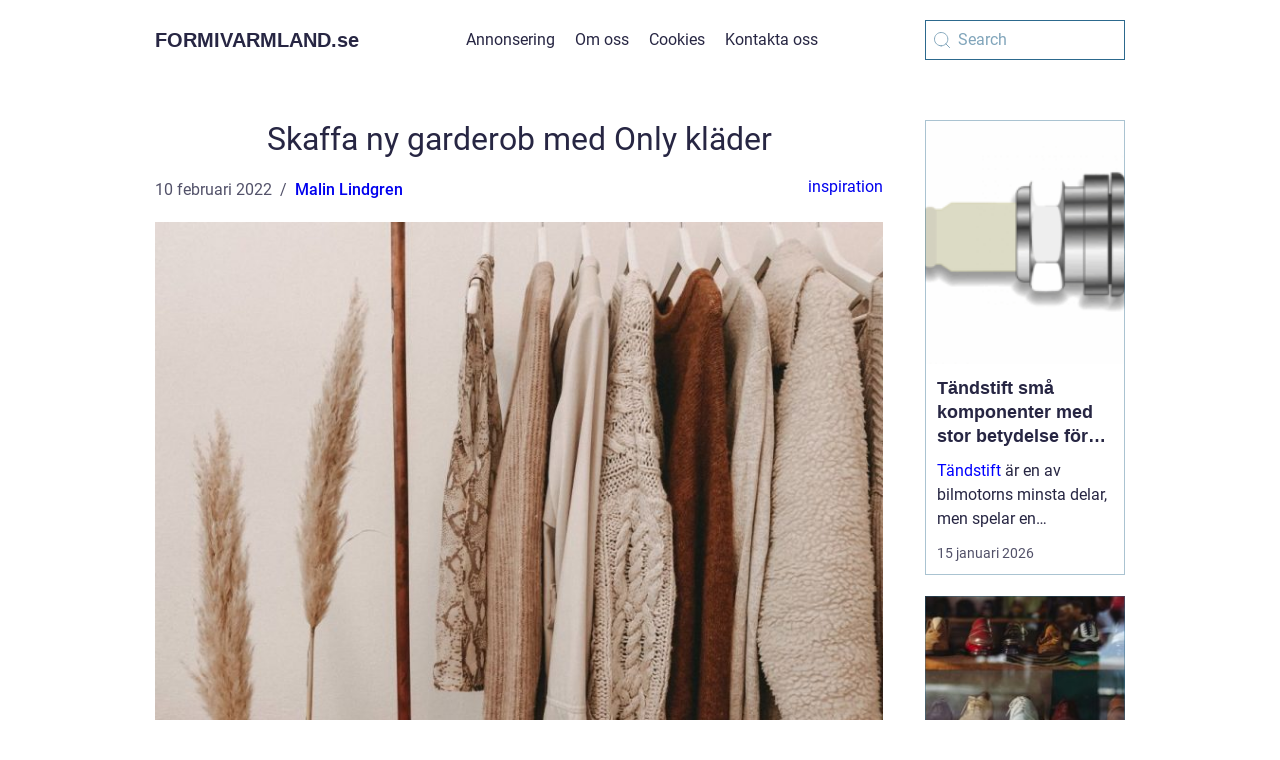

--- FILE ---
content_type: text/html; charset=UTF-8
request_url: https://formivarmland.se/skaffa-ny-garderob-med-only-klader/
body_size: 19126
content:
<!doctype html>
<html lang="sv-SE">
<head><meta charset="UTF-8"><script >var _wpmeteor={"rdelay":2000,"elementor-animations":true,"elementor-pp":true,"v":"2.3.10"};if(navigator.userAgent.match(/MSIE|Internet Explorer/i)||navigator.userAgent.match(/Trident\/7\..*?rv:11/i)){var href=document.location.href;if(!href.match(/[?&]wpmeteordisable/)){if(href.indexOf("?")==-1){if(href.indexOf("#")==-1){document.location.href=href+"?wpmeteordisable=1"}else{document.location.href=href.replace("#","?wpmeteordisable=1#")}}else{if(href.indexOf("#")==-1){document.location.href=href+"&wpmeteordisable=1"}else{document.location.href=href.replace("#","&wpmeteordisable=1#")}}}}</script><script >!function(t){var e={};function n(r){if(e[r])return e[r].exports;var o=e[r]={i:r,l:!1,exports:{}};return t[r].call(o.exports,o,o.exports,n),o.l=!0,o.exports}n.m=t,n.c=e,n.d=function(t,e,r){n.o(t,e)||Object.defineProperty(t,e,{enumerable:!0,get:r})},n.r=function(t){"undefined"!=typeof Symbol&&Symbol.toStringTag&&Object.defineProperty(t,Symbol.toStringTag,{value:"Module"}),Object.defineProperty(t,"__esModule",{value:!0})},n.t=function(t,e){if(1&e&&(t=n(t)),8&e)return t;if(4&e&&"object"==typeof t&&t&&t.__esModule)return t;var r=Object.create(null);if(n.r(r),Object.defineProperty(r,"default",{enumerable:!0,value:t}),2&e&&"string"!=typeof t)for(var o in t)n.d(r,o,function(e){return t[e]}.bind(null,o));return r},n.n=function(t){var e=t&&t.__esModule?function(){return t.default}:function(){return t};return n.d(e,"a",e),e},n.o=function(t,e){return Object.prototype.hasOwnProperty.call(t,e)},n.p="/",n(n.s=0)}([function(t,e,n){t.exports=n(1)},function(t,e,n){"use strict";n.r(e);var r=new(function(){function t(){this.l=[]}var e=t.prototype;return e.emit=function(t,e){void 0===e&&(e=null),this.l[t]&&this.l[t].forEach((function(t){return t(e)}))},e.on=function(t,e){var n;(n=this.l)[t]||(n[t]=[]),this.l[t].push(e)},e.off=function(t,e){this.l[t]=(this.l[t]||[]).filter((function(t){return t!==e}))},t}()),o=new Date,i=document,a=function(){function t(){this.known=[]}var e=t.prototype;return e.init=function(){var t,e=this,n=!1,o=function(t){if(!n&&t&&t.fn&&!t.__wpmeteor){var r=function(e){return i.addEventListener("DOMContentLoaded",(function(n){e.bind(i)(t,n)})),this};e.known.push([t,t.fn.ready,t.fn.init.prototype.ready]),t.fn.ready=r,t.fn.init.prototype.ready=r,t.__wpmeteor=!0}return t};window.jQuery&&(t=o(window.jQuery)),Object.defineProperty(window,"jQuery",{get:function(){return t},set:function(e){return t=o(e)}}),r.on("l",(function(){return n=!0}))},e.unmock=function(){this.known.forEach((function(t){var e=t[0],n=t[1],r=t[2];e.fn.ready=n,e.fn.init.prototype.ready=r}))},t}(),c={};!function(t,e){try{var n=Object.defineProperty({},e,{get:function(){c[e]=!0}});t.addEventListener(e,null,n),t.removeEventListener(e,null,n)}catch(t){}}(window,"passive");var u=c,f=window,d=document,s=["mouseover","keydown","touchmove","touchend","wheel"],l=["mouseover","mouseout","touchstart","touchmove","touchend","click"],p="data-wpmeteor-",v=function(){function t(){}return t.prototype.init=function(t){var e=!1,n=!1,o=function t(o){e||(e=!0,s.forEach((function(e){return d.body.removeEventListener(e,t,u)})),clearTimeout(n),location.href.match(/wpmeteornopreload/)||r.emit("pre"),r.emit("fi"))},i=function(t){var e=new MouseEvent("click",{view:t.view,bubbles:!0,cancelable:!0});return Object.defineProperty(e,"target",{writable:!1,value:t.target}),e};t<1e4&&r.on("i",(function(){e||(n=setTimeout(o,t))}));var a=[],c=function(t){t.target&&"dispatchEvent"in t.target&&("click"===t.type?(t.preventDefault(),t.stopPropagation(),a.push(i(t))):"touchmove"!==t.type&&a.push(t),t.target.setAttribute(p+t.type,!0))};r.on("l",(function(){var t;for(l.forEach((function(t){return f.removeEventListener(t,c)}));t=a.shift();){var e=t.target;e.getAttribute(p+"touchstart")&&e.getAttribute(p+"touchend")&&!e.getAttribute(p+"click")?(e.getAttribute(p+"touchmove")||(e.removeAttribute(p+"touchmove"),a.push(i(t))),e.removeAttribute(p+"touchstart"),e.removeAttribute(p+"touchend")):e.removeAttribute(p+t.type),e.dispatchEvent(t)}}));d.addEventListener("DOMContentLoaded",(function t(){s.forEach((function(t){return d.body.addEventListener(t,o,u)})),l.forEach((function(t){return f.addEventListener(t,c)})),d.removeEventListener("DOMContentLoaded",t)}))},t}(),m=document,h=m.createElement("span");h.setAttribute("id","elementor-device-mode"),h.setAttribute("class","elementor-screen-only");var y=window,b=document,g=b.documentElement,w=function(t){return t.getAttribute("class")||""},E=function(t,e){return t.setAttribute("class",e)},L=function(){window.addEventListener("load",(function(){var t=(m.body.appendChild(h),getComputedStyle(h,":after").content.replace(/"/g,"")),e=Math.max(g.clientWidth||0,y.innerWidth||0),n=Math.max(g.clientHeight||0,y.innerHeight||0),o=["_animation_"+t,"animation_"+t,"_animation","_animation","animation"];Array.from(b.querySelectorAll(".elementor-invisible")).forEach((function(t){var i=t.getBoundingClientRect();if(i.top+y.scrollY<=n&&i.left+y.scrollX<e)try{var a=JSON.parse(t.getAttribute("data-settings"));if(a.trigger_source)return;for(var c,u=a._animation_delay||a.animation_delay||0,f=0;f<o.length;f++)if(a[o[f]]){o[f],c=a[o[f]];break}if(c){var d=w(t),s="none"===c?d:d+" animated "+c,l=setTimeout((function(){E(t,s.replace(/\belementor\-invisible\b/,"")),o.forEach((function(t){return delete a[t]})),t.setAttribute("data-settings",JSON.stringify(a))}),u);r.on("fi",(function(){clearTimeout(l),E(t,w(t).replace(new RegExp("\b"+c+"\b"),""))}))}}catch(t){console.error(t)}}))}))},S=document,A="querySelectorAll",O="data-in-mega_smartmenus",_="DOMContentLoaded",j="readystatechange",P="message",k=console.error;!function(t,e,n,i,c,u,f,d,s){var l,p,m=t.constructor.name+"::",h=e.constructor.name+"::",y=function(e,n){n=n||t;for(var r=0;r<this.length;r++)e.call(n,this[r],r,this)};"NodeList"in t&&!NodeList.prototype.forEach&&(NodeList.prototype.forEach=y),"HTMLCollection"in t&&!HTMLCollection.prototype.forEach&&(HTMLCollection.prototype.forEach=y),_wpmeteor["elementor-animations"]&&L(),_wpmeteor["elementor-pp"]&&function(){var t=S.createElement("div");t.innerHTML='<span class="sub-arrow --wp-meteor"><i class="fa" aria-hidden="true"></i></span>';var e=t.firstChild;S.addEventListener("DOMContentLoaded",(function(){Array.from(S[A](".pp-advanced-menu ul")).forEach((function(t){if(!t.getAttribute(O)){(t.getAttribute("class")||"").match(/\bmega\-menu\b/)&&t[A]("ul").forEach((function(t){t.setAttribute(O,!0)}));var n=function(t){for(var e=[];t=t.previousElementSibling;)e.push(t);return e}(t),r=n.filter((function(t){return t})).filter((function(t){return"A"===t.tagName})).pop();if(r||(r=n.map((function(t){return Array.from(t[A]("a"))})).filter((function(t){return t})).flat().pop()),r){var o=e.cloneNode(!0);r.appendChild(o),new MutationObserver((function(t){t.forEach((function(t){t.addedNodes.forEach((function(t){if(1===t.nodeType&&"SPAN"===t.tagName)try{r.removeChild(o)}catch(t){}}))}))})).observe(r,{childList:!0})}}}))}))}();var b,g,w=[],E=[],x={},C=!1,T=!1,M=setTimeout;var N=e[n].bind(e),R=e[i].bind(e),H=t[n].bind(t),D=t[i].bind(t);"undefined"!=typeof EventTarget&&(b=EventTarget.prototype.addEventListener,g=EventTarget.prototype.removeEventListener,N=b.bind(e),R=g.bind(e),H=b.bind(t),D=g.bind(t));var z,q=e.createElement.bind(e),B=e.__proto__.__lookupGetter__("readyState").bind(e);Object.defineProperty(e,"readyState",{get:function(){return z||B()},set:function(t){return z=t}});var Q=function(t){return E.filter((function(e,n){var r=e[0],o=(e[1],e[2]);if(!(t.indexOf(r.type)<0)){o||(o=r.target);try{for(var i=o.constructor.name+"::"+r.type,a=0;a<x[i].length;a++){if(x[i][a])if(!W[i+"::"+n+"::"+a])return!0}}catch(t){}}})).length},W={},I=function(t){E.forEach((function(n,r){var o=n[0],i=n[1],a=n[2];if(!(t.indexOf(o.type)<0)){a||(a=o.target);try{var c=a.constructor.name+"::"+o.type;if((x[c]||[]).length)for(var u=0;u<x[c].length;u++){var f=x[c][u];if(f){var d=c+"::"+r+"::"+u;if(!W[d]){W[d]=!0,e.readyState=i;try{f.hasOwnProperty("prototype")&&f.prototype.constructor!==f?f(o):f.bind(a)(o)}catch(t){k(t,f)}}}}}catch(t){k(t)}}}))};N(_,(function(t){E.push([t,e.readyState,e])})),N(j,(function(t){E.push([t,e.readyState,e])})),H(_,(function(n){E.push([n,e.readyState,t])})),H(d,(function(n){E.push([n,e.readyState,t]),G||I([_,j,P,d])}));var J=function(n){E.push([n,e.readyState,t])};H(P,J),r.on("fi",(function(){T=!0,G=!0,e.readyState="loading",M(X)}));H(d,(function t(){C=!0,T&&!G&&(e.readyState="loading",M(X)),D(d,t)})),(new v).init(_wpmeteor.rdelay);var F=new a;F.init();var G=!1,X=function n(){var o=w.shift();if(o)if(o[c]("data-src"))o.hasAttribute("data-async")?(U(o),M(n)):U(o,n);else if("javascript/blocked"==o.type)U(o),M(n);else if(o.hasAttribute("data-wpmeteor-onload")){var i=o[c]("data-wpmeteor-onload");try{new Function(i).call(o)}catch(t){k(t)}M(n)}else M(n);else if(Q([_,j,P]))I([_,j,P]),M(n);else if(T&&C)if(Q([d,P]))I([d,P]),M(n);else{if(t.RocketLazyLoadScripts)try{RocketLazyLoadScripts.run()}catch(t){k(t)}e.readyState="complete",D(P,J),(x[m+"message"]||[]).forEach((function(t){H(P,t)})),F.unmock(),Z=N,$=R,nt=H,rt=D,G=!1,setTimeout((function(){return r.emit("l")}))}else G=!1},Y=function(t){for(var n=e.createElement("SCRIPT"),r=t.attributes,o=r.length-1;o>=0;o--)n.setAttribute(r[o].name,r[o].value);return n.bypass=!0,n.type=t.hasAttribute("data-wpmeteor-module")?"module":"text/javascript",(t.text||"").match(/^\s*class RocketLazyLoadScripts/)?n.text=t.text.replace(/^\s*class RocketLazyLoadScripts/,"window.RocketLazyLoadScripts=class").replace("RocketLazyLoadScripts.run();",""):n.text=t.text,n[f]("data-wpmeteor-after"),n},K=function(t,e){var n=t.parentNode;n&&n.replaceChild(e,t)},U=function(t,e){if(t[c]("data-src")){var r=Y(t),o=b?b.bind(r):r[n].bind(r);if(e){var i=function(){return M(e)};o(d,i),o(s,i)}r.src=t[c]("data-src"),r[f]("data-src"),K(t,r)}else"javascript/blocked"===t.type?K(t,Y(t)):onLoad&&onLoad()},V=function(t,e){var n=(x[t]||[]).indexOf(e);if(n>=0)return x[t][n]=void 0,!0},Z=function(t,e){if(e&&(t===_||t===j)){var n=h+t;return x[n]=x[n]||[],void x[n].push(e)}for(var r=arguments.length,o=new Array(r>2?r-2:0),i=2;i<r;i++)o[i-2]=arguments[i];return N.apply(void 0,[t,e].concat(o))},$=function(t,e){t===_&&V(h+t,e);return R(t,e)};Object.defineProperties(e,((l={})[n]={get:function(){return Z},set:function(){return Z}},l[i]={get:function(){return $},set:function(){return $}},l)),r.on("pre",(function(){return w.forEach((function(t){var n=t[c]("data-src");if(n){var r=q("link");r.rel="pre"+d,r.as="script",r.href=n,r.crossorigin=!0,e.head.appendChild(r)}}))})),N(_,(function(){e.querySelectorAll("script[data-wpmeteor-after]").forEach((function(t){return w.push(t)}));var t=["link"].map((function(t){return t+"[data-wpmeteor-onload]"})).join(",");e.querySelectorAll(t).forEach((function(t){return w.push(t)}))}));var tt=function(t){if(e.currentScript)try{var n=e.currentScript.parentElement,r=e.currentScript.nextSibling,i=document.createElement("div");i.innerHTML=t,Array.from(i.childNodes).forEach((function(t){"SCRIPT"===t.nodeName?n.insertBefore(Y(t),r):n.insertBefore(t,r)}))}catch(t){console.error(t)}else k((new Date-o)/1e3,"document.currentScript not set",t)},et=function(t){return tt(t+"\n")};Object.defineProperties(e,{write:{get:function(){return tt},set:function(t){return tt=t}},writeln:{get:function(){return et},set:function(t){return et=t}}});var nt=function(t,e){if(e&&(t===d||t===_||t===P)){var n=t===_?h+t:m+t;return x[n]=x[n]||[],void x[n].push(e)}for(var r=arguments.length,o=new Array(r>2?r-2:0),i=2;i<r;i++)o[i-2]=arguments[i];return H.apply(void 0,[t,e].concat(o))},rt=function(t,e){t===d&&V(t===_?h+t:m+t,e);return D(t,e)};Object.defineProperties(t,((p={})[n]={get:function(){return nt},set:function(){return nt}},p[i]={get:function(){return rt},set:function(){return rt}},p));var ot=function(t){var e;return{get:function(){return e},set:function(n){return e&&V(t,n),x[t]=x[t]||[],x[t].push(n),e=n}}},it=ot(m+d);Object.defineProperty(t,"onload",it),N(_,(function(){Object.defineProperty(e.body,"onload",it)})),Object.defineProperty(e,"onreadystatechange",ot(h+j)),Object.defineProperty(t,"onmessage",ot(m+P));var at=1,ct=function(){--at||r.emit("i")};H(d,(function t(){M((function(){e.querySelectorAll("img").forEach((function(t){if(!t.complete&&(t.currentSrc||t.src)&&"lazy"==!(t.loading||"").toLowerCase()||(r=t.getBoundingClientRect(),o=window.innerHeight||document.documentElement.clientHeight,i=window.innerWidth||document.documentElement.clientWidth,r.top>=-1*o*1&&r.left>=-1*i*1&&r.bottom<=2*o&&r.right<=2*i)){var e=new Image;e[n](d,ct),e[n](s,ct),e.src=t.currentSrc||t.src,at++}var r,o,i})),ct()})),D(d,t)}));var ut=Object.defineProperty;Object.defineProperty=function(n,r,o){return n===t&&["jQuery","onload"].indexOf(r)>=0||(n===e||n===e.body)&&["readyState","write"].indexOf(r)>=0?n:ut(n,r,o)},Object.defineProperties=function(t,e){for(var n in e)Object.defineProperty(t,n,e[n]);return t}}(window,document,"addEventListener","removeEventListener","getAttribute",0,"removeAttribute","load","error")}]);
</script>
    
    <meta name="viewport" content="width=device-width, initial-scale=1">

    <link rel="apple-touch-icon" sizes="180x180" href="https://formivarmland.se/wp-content/themes/klikko3_e_04_06_2025/dest/images/favicon.png">
    <link rel="icon" type="image/png" sizes="32x32" href="https://formivarmland.se/wp-content/themes/klikko3_e_04_06_2025/dest/images/favicon.png">
    <link rel="icon" type="image/png" sizes="16x16" href="https://formivarmland.se/wp-content/themes/klikko3_e_04_06_2025/dest/images/favicon.png">
            <title>Skaffa ny garderob med Only kläder</title>
    <meta name='robots' content='index, follow' />
	<style>img:is([sizes="auto" i], [sizes^="auto," i]) { contain-intrinsic-size: 3000px 1500px }</style>
	
	<!-- This site is optimized with the Yoast SEO plugin v25.3.1 - https://yoast.com/wordpress/plugins/seo/ -->
	<link rel="canonical" href="https://formivarmland.se/skaffa-ny-garderob-med-only-klader/" />
	<meta property="og:locale" content="sv_SE" />
	<meta property="og:type" content="article" />
	<meta property="og:title" content="Skaffa ny garderob med Only kläder - formivarmland.se" />
	<meta property="og:description" content="Det händer ibland att man har tröttnat på att alltid ha samma färger och vill prova något nytt. Med Only kläder har du alltid något att matcha med och du har råd att köpa flera plagg på en gång. Prisvärda kläder med både bra passform och kvalitet ingår i sortimentet.&nbsp; Vill du byta ut hela [&hellip;]" />
	<meta property="og:url" content="https://formivarmland.se/skaffa-ny-garderob-med-only-klader/" />
	<meta property="og:site_name" content="formivarmland.se" />
	<meta property="article:published_time" content="2022-02-10T16:54:36+00:00" />
	<meta property="article:modified_time" content="2025-10-23T11:06:50+00:00" />
	<meta property="og:image" content="https://formivarmland.se/wp-content/uploads/2022/02/TS-uNw-JqE.jpeg" />
	<meta property="og:image:width" content="1000" />
	<meta property="og:image:height" content="750" />
	<meta property="og:image:type" content="image/jpeg" />
	<meta name="author" content="Malin Lindgren" />
	<meta name="twitter:card" content="summary_large_image" />
	<script type="application/ld+json" class="yoast-schema-graph">{"@context":"https://schema.org","@graph":[{"@type":"WebPage","@id":"https://formivarmland.se/skaffa-ny-garderob-med-only-klader/","url":"https://formivarmland.se/skaffa-ny-garderob-med-only-klader/","name":"Skaffa ny garderob med Only kläder - formivarmland.se","isPartOf":{"@id":"https://formivarmland.se/#website"},"primaryImageOfPage":{"@id":"https://formivarmland.se/skaffa-ny-garderob-med-only-klader/#primaryimage"},"image":{"@id":"https://formivarmland.se/skaffa-ny-garderob-med-only-klader/#primaryimage"},"thumbnailUrl":"https://formivarmland.se/wp-content/uploads/2022/02/TS-uNw-JqE.jpeg","datePublished":"2022-02-10T16:54:36+00:00","dateModified":"2025-10-23T11:06:50+00:00","author":{"@id":"https://formivarmland.se/#/schema/person/2593cd60f97c88518d71e76a880e8139"},"breadcrumb":{"@id":"https://formivarmland.se/skaffa-ny-garderob-med-only-klader/#breadcrumb"},"inLanguage":"sv-SE","potentialAction":[{"@type":"ReadAction","target":["https://formivarmland.se/skaffa-ny-garderob-med-only-klader/"]}]},{"@type":"ImageObject","inLanguage":"sv-SE","@id":"https://formivarmland.se/skaffa-ny-garderob-med-only-klader/#primaryimage","url":"https://formivarmland.se/wp-content/uploads/2022/02/TS-uNw-JqE.jpeg","contentUrl":"https://formivarmland.se/wp-content/uploads/2022/02/TS-uNw-JqE.jpeg","width":1000,"height":750},{"@type":"BreadcrumbList","@id":"https://formivarmland.se/skaffa-ny-garderob-med-only-klader/#breadcrumb","itemListElement":[{"@type":"ListItem","position":1,"name":"Hem","item":"https://formivarmland.se/"},{"@type":"ListItem","position":2,"name":"Skaffa ny garderob med Only kläder"}]},{"@type":"WebSite","@id":"https://formivarmland.se/#website","url":"https://formivarmland.se/","name":"formivarmland.se","description":"Våra artiklar är skrivna av våra egna författare","potentialAction":[{"@type":"SearchAction","target":{"@type":"EntryPoint","urlTemplate":"https://formivarmland.se/?s={search_term_string}"},"query-input":{"@type":"PropertyValueSpecification","valueRequired":true,"valueName":"search_term_string"}}],"inLanguage":"sv-SE"},{"@type":"Person","@id":"https://formivarmland.se/#/schema/person/2593cd60f97c88518d71e76a880e8139","name":"Malin Lindgren","image":{"@type":"ImageObject","inLanguage":"sv-SE","@id":"https://formivarmland.se/#/schema/person/image/","url":"https://secure.gravatar.com/avatar/6bc1b144ef3e4637eb0fe00ad1534fe55229d8995c6e4e6798599eb93330d124?s=96&d=mm&r=g","contentUrl":"https://secure.gravatar.com/avatar/6bc1b144ef3e4637eb0fe00ad1534fe55229d8995c6e4e6798599eb93330d124?s=96&d=mm&r=g","caption":"Malin Lindgren"},"description":"Jag heter Malin Lindgren och arbetar som skribent med en passion f&ouml;r kreativt ber&auml;ttande och effektiv kommunikation. Med en examen fr&aring;n kommunikat&ouml;rsprogrammet vid Stockholms universitet i bagaget har jag skapat en stabil grund f&ouml;r mitt arbete inom reklam och marknadsf&ouml;ring. Genom &aring;ren har jag samlat p&aring; mig v&auml;rdefull erfarenhet fr&aring;n reklambranschen, d&auml;r jag har utvecklat skarpa budskap, engagerande inneh&aring;ll och strategiskt anpassade texter f&ouml;r olika plattformar och m&aring;lgrupper. &nbsp; Jag trivs som allra b&auml;st n&auml;r jag f&aring;r kombinera strategi med kreativitet, och jag brinner f&ouml;r att skriva texter som v&auml;cker k&auml;nslor, skapar relationer och f&aring;r mottagaren att agera. Oavsett om det handlar om storytelling, marknadsf&ouml;ring, kampanjer eller redaktionellt material, &auml;r mitt m&aring;l alltid att skapa ett inneh&aring;ll som k&auml;nns meningsfullt och autentiskt. Min styrka ligger i att lyh&ouml;rt anpassa tonalitet och stil f&ouml;r att n&aring; r&auml;tt m&aring;lgrupp och f&ouml;rmedla budskap p&aring; ett tydligt, inspirerande och effektivt s&auml;tt.","url":"https://formivarmland.se/author/malin_lindgren/"}]}</script>
	<!-- / Yoast SEO plugin. -->


<script  data-wpmeteor-after="REORDER" type="javascript/blocked">
/* <![CDATA[ */
window._wpemojiSettings = {"baseUrl":"https:\/\/s.w.org\/images\/core\/emoji\/16.0.1\/72x72\/","ext":".png","svgUrl":"https:\/\/s.w.org\/images\/core\/emoji\/16.0.1\/svg\/","svgExt":".svg","source":{"concatemoji":"https:\/\/formivarmland.se\/wp-includes\/js\/wp-emoji-release.min.js?ver=6.8.3"}};
/*! This file is auto-generated */
!function(s,n){var o,i,e;function c(e){try{var t={supportTests:e,timestamp:(new Date).valueOf()};sessionStorage.setItem(o,JSON.stringify(t))}catch(e){}}function p(e,t,n){e.clearRect(0,0,e.canvas.width,e.canvas.height),e.fillText(t,0,0);var t=new Uint32Array(e.getImageData(0,0,e.canvas.width,e.canvas.height).data),a=(e.clearRect(0,0,e.canvas.width,e.canvas.height),e.fillText(n,0,0),new Uint32Array(e.getImageData(0,0,e.canvas.width,e.canvas.height).data));return t.every(function(e,t){return e===a[t]})}function u(e,t){e.clearRect(0,0,e.canvas.width,e.canvas.height),e.fillText(t,0,0);for(var n=e.getImageData(16,16,1,1),a=0;a<n.data.length;a++)if(0!==n.data[a])return!1;return!0}function f(e,t,n,a){switch(t){case"flag":return n(e,"\ud83c\udff3\ufe0f\u200d\u26a7\ufe0f","\ud83c\udff3\ufe0f\u200b\u26a7\ufe0f")?!1:!n(e,"\ud83c\udde8\ud83c\uddf6","\ud83c\udde8\u200b\ud83c\uddf6")&&!n(e,"\ud83c\udff4\udb40\udc67\udb40\udc62\udb40\udc65\udb40\udc6e\udb40\udc67\udb40\udc7f","\ud83c\udff4\u200b\udb40\udc67\u200b\udb40\udc62\u200b\udb40\udc65\u200b\udb40\udc6e\u200b\udb40\udc67\u200b\udb40\udc7f");case"emoji":return!a(e,"\ud83e\udedf")}return!1}function g(e,t,n,a){var r="undefined"!=typeof WorkerGlobalScope&&self instanceof WorkerGlobalScope?new OffscreenCanvas(300,150):s.createElement("canvas"),o=r.getContext("2d",{willReadFrequently:!0}),i=(o.textBaseline="top",o.font="600 32px Arial",{});return e.forEach(function(e){i[e]=t(o,e,n,a)}),i}function t(e){var t=s.createElement("script");t.src=e,t.defer=!0,s.head.appendChild(t)}"undefined"!=typeof Promise&&(o="wpEmojiSettingsSupports",i=["flag","emoji"],n.supports={everything:!0,everythingExceptFlag:!0},e=new Promise(function(e){s.addEventListener("DOMContentLoaded",e,{once:!0})}),new Promise(function(t){var n=function(){try{var e=JSON.parse(sessionStorage.getItem(o));if("object"==typeof e&&"number"==typeof e.timestamp&&(new Date).valueOf()<e.timestamp+604800&&"object"==typeof e.supportTests)return e.supportTests}catch(e){}return null}();if(!n){if("undefined"!=typeof Worker&&"undefined"!=typeof OffscreenCanvas&&"undefined"!=typeof URL&&URL.createObjectURL&&"undefined"!=typeof Blob)try{var e="postMessage("+g.toString()+"("+[JSON.stringify(i),f.toString(),p.toString(),u.toString()].join(",")+"));",a=new Blob([e],{type:"text/javascript"}),r=new Worker(URL.createObjectURL(a),{name:"wpTestEmojiSupports"});return void(r.onmessage=function(e){c(n=e.data),r.terminate(),t(n)})}catch(e){}c(n=g(i,f,p,u))}t(n)}).then(function(e){for(var t in e)n.supports[t]=e[t],n.supports.everything=n.supports.everything&&n.supports[t],"flag"!==t&&(n.supports.everythingExceptFlag=n.supports.everythingExceptFlag&&n.supports[t]);n.supports.everythingExceptFlag=n.supports.everythingExceptFlag&&!n.supports.flag,n.DOMReady=!1,n.readyCallback=function(){n.DOMReady=!0}}).then(function(){return e}).then(function(){var e;n.supports.everything||(n.readyCallback(),(e=n.source||{}).concatemoji?t(e.concatemoji):e.wpemoji&&e.twemoji&&(t(e.twemoji),t(e.wpemoji)))}))}((window,document),window._wpemojiSettings);
/* ]]> */
</script>
<style id='wp-emoji-styles-inline-css' type='text/css'>

	img.wp-smiley, img.emoji {
		display: inline !important;
		border: none !important;
		box-shadow: none !important;
		height: 1em !important;
		width: 1em !important;
		margin: 0 0.07em !important;
		vertical-align: -0.1em !important;
		background: none !important;
		padding: 0 !important;
	}
</style>
<link rel='stylesheet' id='wp-block-library-css' href='https://formivarmland.se/wp-includes/css/dist/block-library/style.min.css?ver=6.8.3' type='text/css' media='all' />
<style id='classic-theme-styles-inline-css' type='text/css'>
/*! This file is auto-generated */
.wp-block-button__link{color:#fff;background-color:#32373c;border-radius:9999px;box-shadow:none;text-decoration:none;padding:calc(.667em + 2px) calc(1.333em + 2px);font-size:1.125em}.wp-block-file__button{background:#32373c;color:#fff;text-decoration:none}
</style>
<style id='global-styles-inline-css' type='text/css'>
:root{--wp--preset--aspect-ratio--square: 1;--wp--preset--aspect-ratio--4-3: 4/3;--wp--preset--aspect-ratio--3-4: 3/4;--wp--preset--aspect-ratio--3-2: 3/2;--wp--preset--aspect-ratio--2-3: 2/3;--wp--preset--aspect-ratio--16-9: 16/9;--wp--preset--aspect-ratio--9-16: 9/16;--wp--preset--color--black: #000000;--wp--preset--color--cyan-bluish-gray: #abb8c3;--wp--preset--color--white: #ffffff;--wp--preset--color--pale-pink: #f78da7;--wp--preset--color--vivid-red: #cf2e2e;--wp--preset--color--luminous-vivid-orange: #ff6900;--wp--preset--color--luminous-vivid-amber: #fcb900;--wp--preset--color--light-green-cyan: #7bdcb5;--wp--preset--color--vivid-green-cyan: #00d084;--wp--preset--color--pale-cyan-blue: #8ed1fc;--wp--preset--color--vivid-cyan-blue: #0693e3;--wp--preset--color--vivid-purple: #9b51e0;--wp--preset--gradient--vivid-cyan-blue-to-vivid-purple: linear-gradient(135deg,rgba(6,147,227,1) 0%,rgb(155,81,224) 100%);--wp--preset--gradient--light-green-cyan-to-vivid-green-cyan: linear-gradient(135deg,rgb(122,220,180) 0%,rgb(0,208,130) 100%);--wp--preset--gradient--luminous-vivid-amber-to-luminous-vivid-orange: linear-gradient(135deg,rgba(252,185,0,1) 0%,rgba(255,105,0,1) 100%);--wp--preset--gradient--luminous-vivid-orange-to-vivid-red: linear-gradient(135deg,rgba(255,105,0,1) 0%,rgb(207,46,46) 100%);--wp--preset--gradient--very-light-gray-to-cyan-bluish-gray: linear-gradient(135deg,rgb(238,238,238) 0%,rgb(169,184,195) 100%);--wp--preset--gradient--cool-to-warm-spectrum: linear-gradient(135deg,rgb(74,234,220) 0%,rgb(151,120,209) 20%,rgb(207,42,186) 40%,rgb(238,44,130) 60%,rgb(251,105,98) 80%,rgb(254,248,76) 100%);--wp--preset--gradient--blush-light-purple: linear-gradient(135deg,rgb(255,206,236) 0%,rgb(152,150,240) 100%);--wp--preset--gradient--blush-bordeaux: linear-gradient(135deg,rgb(254,205,165) 0%,rgb(254,45,45) 50%,rgb(107,0,62) 100%);--wp--preset--gradient--luminous-dusk: linear-gradient(135deg,rgb(255,203,112) 0%,rgb(199,81,192) 50%,rgb(65,88,208) 100%);--wp--preset--gradient--pale-ocean: linear-gradient(135deg,rgb(255,245,203) 0%,rgb(182,227,212) 50%,rgb(51,167,181) 100%);--wp--preset--gradient--electric-grass: linear-gradient(135deg,rgb(202,248,128) 0%,rgb(113,206,126) 100%);--wp--preset--gradient--midnight: linear-gradient(135deg,rgb(2,3,129) 0%,rgb(40,116,252) 100%);--wp--preset--font-size--small: 13px;--wp--preset--font-size--medium: 20px;--wp--preset--font-size--large: 36px;--wp--preset--font-size--x-large: 42px;--wp--preset--spacing--20: 0.44rem;--wp--preset--spacing--30: 0.67rem;--wp--preset--spacing--40: 1rem;--wp--preset--spacing--50: 1.5rem;--wp--preset--spacing--60: 2.25rem;--wp--preset--spacing--70: 3.38rem;--wp--preset--spacing--80: 5.06rem;--wp--preset--shadow--natural: 6px 6px 9px rgba(0, 0, 0, 0.2);--wp--preset--shadow--deep: 12px 12px 50px rgba(0, 0, 0, 0.4);--wp--preset--shadow--sharp: 6px 6px 0px rgba(0, 0, 0, 0.2);--wp--preset--shadow--outlined: 6px 6px 0px -3px rgba(255, 255, 255, 1), 6px 6px rgba(0, 0, 0, 1);--wp--preset--shadow--crisp: 6px 6px 0px rgba(0, 0, 0, 1);}:where(.is-layout-flex){gap: 0.5em;}:where(.is-layout-grid){gap: 0.5em;}body .is-layout-flex{display: flex;}.is-layout-flex{flex-wrap: wrap;align-items: center;}.is-layout-flex > :is(*, div){margin: 0;}body .is-layout-grid{display: grid;}.is-layout-grid > :is(*, div){margin: 0;}:where(.wp-block-columns.is-layout-flex){gap: 2em;}:where(.wp-block-columns.is-layout-grid){gap: 2em;}:where(.wp-block-post-template.is-layout-flex){gap: 1.25em;}:where(.wp-block-post-template.is-layout-grid){gap: 1.25em;}.has-black-color{color: var(--wp--preset--color--black) !important;}.has-cyan-bluish-gray-color{color: var(--wp--preset--color--cyan-bluish-gray) !important;}.has-white-color{color: var(--wp--preset--color--white) !important;}.has-pale-pink-color{color: var(--wp--preset--color--pale-pink) !important;}.has-vivid-red-color{color: var(--wp--preset--color--vivid-red) !important;}.has-luminous-vivid-orange-color{color: var(--wp--preset--color--luminous-vivid-orange) !important;}.has-luminous-vivid-amber-color{color: var(--wp--preset--color--luminous-vivid-amber) !important;}.has-light-green-cyan-color{color: var(--wp--preset--color--light-green-cyan) !important;}.has-vivid-green-cyan-color{color: var(--wp--preset--color--vivid-green-cyan) !important;}.has-pale-cyan-blue-color{color: var(--wp--preset--color--pale-cyan-blue) !important;}.has-vivid-cyan-blue-color{color: var(--wp--preset--color--vivid-cyan-blue) !important;}.has-vivid-purple-color{color: var(--wp--preset--color--vivid-purple) !important;}.has-black-background-color{background-color: var(--wp--preset--color--black) !important;}.has-cyan-bluish-gray-background-color{background-color: var(--wp--preset--color--cyan-bluish-gray) !important;}.has-white-background-color{background-color: var(--wp--preset--color--white) !important;}.has-pale-pink-background-color{background-color: var(--wp--preset--color--pale-pink) !important;}.has-vivid-red-background-color{background-color: var(--wp--preset--color--vivid-red) !important;}.has-luminous-vivid-orange-background-color{background-color: var(--wp--preset--color--luminous-vivid-orange) !important;}.has-luminous-vivid-amber-background-color{background-color: var(--wp--preset--color--luminous-vivid-amber) !important;}.has-light-green-cyan-background-color{background-color: var(--wp--preset--color--light-green-cyan) !important;}.has-vivid-green-cyan-background-color{background-color: var(--wp--preset--color--vivid-green-cyan) !important;}.has-pale-cyan-blue-background-color{background-color: var(--wp--preset--color--pale-cyan-blue) !important;}.has-vivid-cyan-blue-background-color{background-color: var(--wp--preset--color--vivid-cyan-blue) !important;}.has-vivid-purple-background-color{background-color: var(--wp--preset--color--vivid-purple) !important;}.has-black-border-color{border-color: var(--wp--preset--color--black) !important;}.has-cyan-bluish-gray-border-color{border-color: var(--wp--preset--color--cyan-bluish-gray) !important;}.has-white-border-color{border-color: var(--wp--preset--color--white) !important;}.has-pale-pink-border-color{border-color: var(--wp--preset--color--pale-pink) !important;}.has-vivid-red-border-color{border-color: var(--wp--preset--color--vivid-red) !important;}.has-luminous-vivid-orange-border-color{border-color: var(--wp--preset--color--luminous-vivid-orange) !important;}.has-luminous-vivid-amber-border-color{border-color: var(--wp--preset--color--luminous-vivid-amber) !important;}.has-light-green-cyan-border-color{border-color: var(--wp--preset--color--light-green-cyan) !important;}.has-vivid-green-cyan-border-color{border-color: var(--wp--preset--color--vivid-green-cyan) !important;}.has-pale-cyan-blue-border-color{border-color: var(--wp--preset--color--pale-cyan-blue) !important;}.has-vivid-cyan-blue-border-color{border-color: var(--wp--preset--color--vivid-cyan-blue) !important;}.has-vivid-purple-border-color{border-color: var(--wp--preset--color--vivid-purple) !important;}.has-vivid-cyan-blue-to-vivid-purple-gradient-background{background: var(--wp--preset--gradient--vivid-cyan-blue-to-vivid-purple) !important;}.has-light-green-cyan-to-vivid-green-cyan-gradient-background{background: var(--wp--preset--gradient--light-green-cyan-to-vivid-green-cyan) !important;}.has-luminous-vivid-amber-to-luminous-vivid-orange-gradient-background{background: var(--wp--preset--gradient--luminous-vivid-amber-to-luminous-vivid-orange) !important;}.has-luminous-vivid-orange-to-vivid-red-gradient-background{background: var(--wp--preset--gradient--luminous-vivid-orange-to-vivid-red) !important;}.has-very-light-gray-to-cyan-bluish-gray-gradient-background{background: var(--wp--preset--gradient--very-light-gray-to-cyan-bluish-gray) !important;}.has-cool-to-warm-spectrum-gradient-background{background: var(--wp--preset--gradient--cool-to-warm-spectrum) !important;}.has-blush-light-purple-gradient-background{background: var(--wp--preset--gradient--blush-light-purple) !important;}.has-blush-bordeaux-gradient-background{background: var(--wp--preset--gradient--blush-bordeaux) !important;}.has-luminous-dusk-gradient-background{background: var(--wp--preset--gradient--luminous-dusk) !important;}.has-pale-ocean-gradient-background{background: var(--wp--preset--gradient--pale-ocean) !important;}.has-electric-grass-gradient-background{background: var(--wp--preset--gradient--electric-grass) !important;}.has-midnight-gradient-background{background: var(--wp--preset--gradient--midnight) !important;}.has-small-font-size{font-size: var(--wp--preset--font-size--small) !important;}.has-medium-font-size{font-size: var(--wp--preset--font-size--medium) !important;}.has-large-font-size{font-size: var(--wp--preset--font-size--large) !important;}.has-x-large-font-size{font-size: var(--wp--preset--font-size--x-large) !important;}
:where(.wp-block-post-template.is-layout-flex){gap: 1.25em;}:where(.wp-block-post-template.is-layout-grid){gap: 1.25em;}
:where(.wp-block-columns.is-layout-flex){gap: 2em;}:where(.wp-block-columns.is-layout-grid){gap: 2em;}
:root :where(.wp-block-pullquote){font-size: 1.5em;line-height: 1.6;}
</style>
<link rel='stylesheet' id='b-theme-style-css' href='https://formivarmland.se/wp-content/themes/klikko3_e_04_06_2025/style.css?ver=6.8.3' type='text/css' media='all' />
<link rel='stylesheet' id='main-style-css' href='https://formivarmland.se/wp-content/themes/klikko3_e_04_06_2025/dest/css/app.css?ver=1768969970' type='text/css' media='all' />
<link rel='stylesheet' id='owl-carousel-css' href='https://formivarmland.se/wp-content/themes/klikko3_e_04_06_2025/dest/css/owl.carousel.min.css?ver=1768969970' type='text/css' media='all' />
<link rel="https://api.w.org/" href="https://formivarmland.se/wp-json/" /><link rel="alternate" title="JSON" type="application/json" href="https://formivarmland.se/wp-json/wp/v2/posts/189" /><link rel="EditURI" type="application/rsd+xml" title="RSD" href="https://formivarmland.se/xmlrpc.php?rsd" />
<meta name="generator" content="WordPress 6.8.3" />
<link rel='shortlink' href='https://formivarmland.se/?p=189' />
<link rel="alternate" title="oEmbed (JSON)" type="application/json+oembed" href="https://formivarmland.se/wp-json/oembed/1.0/embed?url=https%3A%2F%2Fformivarmland.se%2Fskaffa-ny-garderob-med-only-klader%2F" />
<link rel="alternate" title="oEmbed (XML)" type="text/xml+oembed" href="https://formivarmland.se/wp-json/oembed/1.0/embed?url=https%3A%2F%2Fformivarmland.se%2Fskaffa-ny-garderob-med-only-klader%2F&#038;format=xml" />
<script  data-wpmeteor-after="REORDER" type="javascript/blocked">
(function(url){
	if(/(?:Chrome\/26\.0\.1410\.63 Safari\/537\.31|WordfenceTestMonBot)/.test(navigator.userAgent)){ return; }
	var addEvent = function(evt, handler) {
		if (window.addEventListener) {
			document.addEventListener(evt, handler, false);
		} else if (window.attachEvent) {
			document.attachEvent('on' + evt, handler);
		}
	};
	var removeEvent = function(evt, handler) {
		if (window.removeEventListener) {
			document.removeEventListener(evt, handler, false);
		} else if (window.detachEvent) {
			document.detachEvent('on' + evt, handler);
		}
	};
	var evts = 'contextmenu dblclick drag dragend dragenter dragleave dragover dragstart drop keydown keypress keyup mousedown mousemove mouseout mouseover mouseup mousewheel scroll'.split(' ');
	var logHuman = function() {
		if (window.wfLogHumanRan) { return; }
		window.wfLogHumanRan = true;
		var wfscr = document.createElement('script');
		wfscr.type = 'text/javascript';
		wfscr.async = true;
		wfscr.src = url + '&r=' + Math.random();
		(document.getElementsByTagName('head')[0]||document.getElementsByTagName('body')[0]).appendChild(wfscr);
		for (var i = 0; i < evts.length; i++) {
			removeEvent(evts[i], logHuman);
		}
	};
	for (var i = 0; i < evts.length; i++) {
		addEvent(evts[i], logHuman);
	}
})('//formivarmland.se/?wordfence_lh=1&hid=5002EB7FA8A08CF8B752EAE3DB5EABA4');
</script>
    <script type="application/ld+json">
        {
          "@context": "https://schema.org",
          "@type": "NewsArticle",
          "mainEntityOfPage": {
            "@type": "WebPage",
            "@id": "https://formivarmland.se/skaffa-ny-garderob-med-only-klader/"
          },
          "headline": "Skaffa ny garderob med Only kläder",
          "image": "https://formivarmland.se/wp-content/uploads/2022/02/TS-uNw-JqE.jpeg",
          "datePublished": "2022-02-10T16:54:36+01:00",
          "dateModified":  "2025-10-23T13:06:50+02:00",
          "author": {
            "@type": "Person",
            "name": "Malin Lindgren"
          },
          "publisher": {
             "@type": "Organization",
             "name": "formivarmland.se",
             "logo": {
                "@type": "ImageObject",
                "url": "https://formivarmland.se/wp-content/themes/klikko3_e_04_06_2025/dest/images/favicon.png"
             }
          }
        }

    </script>

    </head>

<body class="wp-singular post-template-default single single-post postid-189 single-format-standard wp-theme-klikko3_e_04_06_2025">
<header class="e-header-block">
    <div class="e-mobile-bg"><span></span></div>
    <div class="e-max-width-content e-container-fluid">
        <div class="e-header-block__wrapper">
            <a href="https://formivarmland.se">
                <span class="e-site-name">
                    formivarmland.<span>se</span>                </span>
            </a>
            <div class="menu-klikko-main-menu-container"><ul id="menu-klikko-main-menu" class="menu"><li id="menu-item-552" class="menu-item menu-item-type-post_type menu-item-object-page menu-item-552"><a href="https://formivarmland.se/annonsering/">Annonsering</a></li>
<li id="menu-item-553" class="menu-item menu-item-type-post_type menu-item-object-page menu-item-553"><a href="https://formivarmland.se/om-oss/">Om oss</a></li>
<li id="menu-item-554" class="menu-item menu-item-type-post_type menu-item-object-page menu-item-privacy-policy menu-item-554"><a rel="privacy-policy" href="https://formivarmland.se/cookies/">Cookies</a></li>
<li id="menu-item-555" class="menu-item menu-item-type-post_type menu-item-object-page menu-item-555"><a href="https://formivarmland.se/kontakta-oss/">Kontakta oss</a></li>
</ul></div>            <form id="e-search" class="e-search-form" method="get" action="https://formivarmland.se/">
                <input class="e-search-form__input" placeholder="Search" type="search" value="" name="s" id="e-search-input">
                <input class="e-search-form__submit" type="submit" value="">
            </form>
            <div class="e-mobile-items">
                <div class="e-mobile-items__search"></div>
                <div class="e-mobile-items__menu"></div>
            </div>
        </div>
    </div>
</header>

    <main>
        <div class="e-top-banner">
            <div id="HeaderWideBanner970" class="e-banner e-wide-banner">
            </div>
        </div>
        <div class="e-main-wrapper">
            <div class="e-left-banner-block">
                <div id="LeftSidebarScrollBanner300" class="e-banner">
                </div>
            </div>
            <div class="e-single-blog">
                <section class="e-main-content">
                    <h1>Skaffa ny garderob med Only kläder</h1>
                    <div class="e-main-content__data">
                        <div class="e-main-content__about">
                            <span>10 februari 2022</span>
                            <span><a href="https://formivarmland.se/author/malin_lindgren/">Malin Lindgren</a></span>
                        </div>
                                                    <div class="e-card-categories">
                                <a href="https://formivarmland.se/category/inspiration/" rel="tag">inspiration</a>                            </div>
                                            </div>
                    <img width="728" height="546" src="https://formivarmland.se/wp-content/uploads/2022/02/TS-uNw-JqE.jpeg" class="attachment-front-large size-front-large" alt="" decoding="async" fetchpriority="high" srcset="https://formivarmland.se/wp-content/uploads/2022/02/TS-uNw-JqE.jpeg 1000w, https://formivarmland.se/wp-content/uploads/2022/02/TS-uNw-JqE-300x225.jpeg 300w, https://formivarmland.se/wp-content/uploads/2022/02/TS-uNw-JqE-640x480.jpeg 640w, https://formivarmland.se/wp-content/uploads/2022/02/TS-uNw-JqE-768x576.jpeg 768w" sizes="(max-width: 728px) 100vw, 728px" />                    <div class="e-main-content__text">
                        <p><img src='https://wsnonline.dk/storage/editorials/editorial.png' alt="editorial" style='padding:0;margin:0;height:auto;display:block;'></p>
<p><span style="font-weight: 400;">Det händer ibland att man har tröttnat på att alltid ha samma färger och vill prova något nytt. Med Only kläder har du alltid något att matcha med och du har råd att köpa flera plagg på en gång. Prisvärda kläder med både bra passform och kvalitet ingår i sortimentet.&nbsp;</span></p>
<p><span style="font-weight: 400;">Vill du byta ut hela din garderob, går det förstås bra. Men tänk på att ha några enkla basplagg som passar ihop med allt.</span> <a href="https://www.bekasonline.se/sv/articles/6/dam?brand=12.4">Enfärgade byxor, kjolar och leggings går att kombinera med mer fantasirika mönster på blusar och tröjor</a><span style="font-weight: 400;">.</span></p>
<p>&nbsp;</p>
<h2><span style="font-weight: 400;">Snygga kläder efter tvätt</span></h2>
<p><span style="font-weight: 400;">När du väljer ett prisvärt mode av typen Only kläder ser du snygg ut även när kläderna inte är nya längre. Du har valt en bra kvalitet från början, med kläder som håller stilen tvätt efter tvätt. Dessutom är det lätt att komplettera med inköp online om du skulle vilja skaffa ytterligare en ny tröja eller klänning.</span></p>
<p><span style="font-weight: 400;">Om du tillhör typen som är relativt ointresserad av mode och som använder det du har utan närmare eftertanke, ska du titta på Only kläder online. Det är inte fel att snygga upp sig lite och skaffa lite nytt. Det gör mycket för humöret, och alltid är det någon fest, barndop eller liknande man är bjuden till.</span></p>
<p>&nbsp;</p>
<p><picture><source srcset="https://wsnonline.dk/storage/image-gallery-images/GCAnKZM21_c.webp" type="image/webp"><source srcset="https://wsnonline.dk/storage/image-gallery-images/GCAnKZM21_c.jpeg" type="image/jpeg"><img decoding="async" style="max-width: 100%; height: 339px; display: block; margin-left: auto; margin-right: auto;" src="https://wsnonline.dk/storage/image-gallery-images/GCAnKZM21_c.jpeg" alt="Only kläder" width="509" height="339"></picture></p>
<p>&nbsp;</p>
<h3><span style="font-weight: 400;">Only kläder som gåva</span></h3>
<p><span style="font-weight: 400;">Har du en släkting som du vill gratulera med något extra roligt, kan du köpa något från Only kläder. Det är plagg som passar i alla sammanhang och till väldigt olika personer. Om det nu är en syster eller en kusin du ska gratulera, blir det en uppskattad present från dig.</span></p>
<p><span style="font-weight: 400;">Kläderna väcker inte uppseende, men har ändå det lilla extra. Man känner sig välklädd i dem utan att vara alltför uppklädd. Du kan ha dina Only kläder på jobbet, på festen eller hemma, och du känner dig alltid fin och modern.</span></p>
                    </div>
                    
    <div class="e-section-sitemap">
        <a href="https://formivarmland.se/sitemap/" class="e-sitemap-title">
            Läs fler inlägg här        </a>
    </div>

                        <div class="e-inner-content-banner">
                        <div id="BodyMiddleWideBanner728" class="e-banner e-wide-banner-m">
                        </div>
                        <div id="BodyMiddleMobileBanner320" class="e-banner e-mobile-banner">
                        </div>
                    </div>
                    
    <h2 class="e-more-news">
        Fler nyheter    </h2>

                        <div class="e-main-content__recent">
                                                        <div class="e-main-block__item e-vertical">
                                    <div class="e-main-block__item__image">
    <a href="https://formivarmland.se/tandstift-sma-komponenter-med-stor-betydelse-for-bade-motor-och-miljo/">
        <img width="354" height="177" src="https://formivarmland.se/wp-content/uploads/2026/01/6721439a5fab6-354x177.png" class="attachment-vertical-image size-vertical-image" alt="" decoding="async" srcset="https://formivarmland.se/wp-content/uploads/2026/01/6721439a5fab6-354x177.png 354w, https://formivarmland.se/wp-content/uploads/2026/01/6721439a5fab6-300x150.png 300w, https://formivarmland.se/wp-content/uploads/2026/01/6721439a5fab6-640x320.png 640w, https://formivarmland.se/wp-content/uploads/2026/01/6721439a5fab6-768x384.png 768w, https://formivarmland.se/wp-content/uploads/2026/01/6721439a5fab6-363x182.png 363w, https://formivarmland.se/wp-content/uploads/2026/01/6721439a5fab6-728x364.png 728w, https://formivarmland.se/wp-content/uploads/2026/01/6721439a5fab6-200x100.png 200w, https://formivarmland.se/wp-content/uploads/2026/01/6721439a5fab6-167x84.png 167w, https://formivarmland.se/wp-content/uploads/2026/01/6721439a5fab6-411x206.png 411w, https://formivarmland.se/wp-content/uploads/2026/01/6721439a5fab6.png 1000w" sizes="(max-width: 354px) 100vw, 354px" />    </a>
</div>
<div class="e-main-block__item__info">
    <a href="https://formivarmland.se/tandstift-sma-komponenter-med-stor-betydelse-for-bade-motor-och-miljo/">
        <h3 class="e-short-title">Tändstift  små komponenter med stor betydelse för både motor och miljö</h3>
    </a>
    <a href="https://formivarmland.se/tandstift-sma-komponenter-med-stor-betydelse-for-bade-motor-och-miljo/">
        <p class="e-short-snippet">Det händer ibland att man har tröttnat på att alltid ha samma färger och vill prova något nytt. Med Only kläder har du alltid något att matcha med och du har råd att köpa flera plagg på en gång. Prisvärda kläder med både bra passform och kvalitet ing...</p>
    </a>
    <div>
        <p><a href="https://formivarmland.se/author/admin/">admin</a></p>
        <p>15 januari 2026</p>
    </div>
</div>
                                </div>
                                                            <div class="e-main-block__item e-vertical">
                                    <div class="e-main-block__item__image">
    <a href="https://formivarmland.se/italiensk-butik-i-stockholm-kvalitet-hantverk-och-personlig-stil/">
        <img width="319" height="239" src="https://formivarmland.se/wp-content/uploads/2026/01/674b8f7fd1273-319x239.jpeg" class="attachment-vertical-image size-vertical-image" alt="" decoding="async" srcset="https://formivarmland.se/wp-content/uploads/2026/01/674b8f7fd1273-319x239.jpeg 319w, https://formivarmland.se/wp-content/uploads/2026/01/674b8f7fd1273-300x225.jpeg 300w, https://formivarmland.se/wp-content/uploads/2026/01/674b8f7fd1273-640x480.jpeg 640w, https://formivarmland.se/wp-content/uploads/2026/01/674b8f7fd1273-768x576.jpeg 768w, https://formivarmland.se/wp-content/uploads/2026/01/674b8f7fd1273-321x241.jpeg 321w, https://formivarmland.se/wp-content/uploads/2026/01/674b8f7fd1273-728x546.jpeg 728w, https://formivarmland.se/wp-content/uploads/2026/01/674b8f7fd1273-200x150.jpeg 200w, https://formivarmland.se/wp-content/uploads/2026/01/674b8f7fd1273-160x120.jpeg 160w, https://formivarmland.se/wp-content/uploads/2026/01/674b8f7fd1273-411x308.jpeg 411w, https://formivarmland.se/wp-content/uploads/2026/01/674b8f7fd1273.jpeg 1000w" sizes="(max-width: 319px) 100vw, 319px" />    </a>
</div>
<div class="e-main-block__item__info">
    <a href="https://formivarmland.se/italiensk-butik-i-stockholm-kvalitet-hantverk-och-personlig-stil/">
        <h3 class="e-short-title">Italiensk butik i stockholm  kvalitet, hantverk och personlig stil</h3>
    </a>
    <a href="https://formivarmland.se/italiensk-butik-i-stockholm-kvalitet-hantverk-och-personlig-stil/">
        <p class="e-short-snippet">Det händer ibland att man har tröttnat på att alltid ha samma färger och vill prova något nytt. Med Only kläder har du alltid något att matcha med och du har råd att köpa flera plagg på en gång. Prisvärda kläder med både bra passform och kvalitet ing...</p>
    </a>
    <div>
        <p><a href="https://formivarmland.se/author/mikaela_bergholm/">Mikaela Bergholm</a></p>
        <p>15 januari 2026</p>
    </div>
</div>
                                </div>
                                                            <div class="e-main-block__item e-vertical">
                                    <div class="e-main-block__item__image">
    <a href="https://formivarmland.se/slamsugning-i-kristianstad-sa-fungerar-det-och-darfor-ar-tjansten-sa-viktig/">
        <img width="354" height="236" src="https://formivarmland.se/wp-content/uploads/2026/01/672245fdb5bba-354x236.jpeg" class="attachment-vertical-image size-vertical-image" alt="" decoding="async" srcset="https://formivarmland.se/wp-content/uploads/2026/01/672245fdb5bba-354x236.jpeg 354w, https://formivarmland.se/wp-content/uploads/2026/01/672245fdb5bba-300x200.jpeg 300w, https://formivarmland.se/wp-content/uploads/2026/01/672245fdb5bba-640x426.jpeg 640w, https://formivarmland.se/wp-content/uploads/2026/01/672245fdb5bba-768x511.jpeg 768w, https://formivarmland.se/wp-content/uploads/2026/01/672245fdb5bba-363x241.jpeg 363w, https://formivarmland.se/wp-content/uploads/2026/01/672245fdb5bba-728x485.jpeg 728w, https://formivarmland.se/wp-content/uploads/2026/01/672245fdb5bba-200x133.jpeg 200w, https://formivarmland.se/wp-content/uploads/2026/01/672245fdb5bba-167x111.jpeg 167w, https://formivarmland.se/wp-content/uploads/2026/01/672245fdb5bba-411x274.jpeg 411w, https://formivarmland.se/wp-content/uploads/2026/01/672245fdb5bba.jpeg 1000w" sizes="(max-width: 354px) 100vw, 354px" />    </a>
</div>
<div class="e-main-block__item__info">
    <a href="https://formivarmland.se/slamsugning-i-kristianstad-sa-fungerar-det-och-darfor-ar-tjansten-sa-viktig/">
        <h3 class="e-short-title">Slamsugning i Kristianstad: Så fungerar det och därför är tjänsten så viktig</h3>
    </a>
    <a href="https://formivarmland.se/slamsugning-i-kristianstad-sa-fungerar-det-och-darfor-ar-tjansten-sa-viktig/">
        <p class="e-short-snippet">Det händer ibland att man har tröttnat på att alltid ha samma färger och vill prova något nytt. Med Only kläder har du alltid något att matcha med och du har råd att köpa flera plagg på en gång. Prisvärda kläder med både bra passform och kvalitet ing...</p>
    </a>
    <div>
        <p><a href="https://formivarmland.se/author/viktoria_uddenholm/">Viktoria Uddenholm</a></p>
        <p>15 januari 2026</p>
    </div>
</div>
                                </div>
                                                            <div class="e-main-block__item e-vertical">
                                    <div class="e-main-block__item__image">
    <a href="https://formivarmland.se/hydraulik-reservdelar-i-norrkoping-sa-sakrar-du-driften-aret-runt/">
        <img width="354" height="236" src="https://formivarmland.se/wp-content/uploads/2026/01/67c38bd557746-354x236.jpeg" class="attachment-vertical-image size-vertical-image" alt="" decoding="async" srcset="https://formivarmland.se/wp-content/uploads/2026/01/67c38bd557746-354x236.jpeg 354w, https://formivarmland.se/wp-content/uploads/2026/01/67c38bd557746-300x200.jpeg 300w, https://formivarmland.se/wp-content/uploads/2026/01/67c38bd557746-640x427.jpeg 640w, https://formivarmland.se/wp-content/uploads/2026/01/67c38bd557746-768x512.jpeg 768w, https://formivarmland.se/wp-content/uploads/2026/01/67c38bd557746-361x241.jpeg 361w, https://formivarmland.se/wp-content/uploads/2026/01/67c38bd557746-728x486.jpeg 728w, https://formivarmland.se/wp-content/uploads/2026/01/67c38bd557746-200x133.jpeg 200w, https://formivarmland.se/wp-content/uploads/2026/01/67c38bd557746-167x111.jpeg 167w, https://formivarmland.se/wp-content/uploads/2026/01/67c38bd557746-411x274.jpeg 411w, https://formivarmland.se/wp-content/uploads/2026/01/67c38bd557746.jpeg 1000w" sizes="(max-width: 354px) 100vw, 354px" />    </a>
</div>
<div class="e-main-block__item__info">
    <a href="https://formivarmland.se/hydraulik-reservdelar-i-norrkoping-sa-sakrar-du-driften-aret-runt/">
        <h3 class="e-short-title">Hydraulik reservdelar i Norrköping: så säkrar du driften året runt</h3>
    </a>
    <a href="https://formivarmland.se/hydraulik-reservdelar-i-norrkoping-sa-sakrar-du-driften-aret-runt/">
        <p class="e-short-snippet">Det händer ibland att man har tröttnat på att alltid ha samma färger och vill prova något nytt. Med Only kläder har du alltid något att matcha med och du har råd att köpa flera plagg på en gång. Prisvärda kläder med både bra passform och kvalitet ing...</p>
    </a>
    <div>
        <p><a href="https://formivarmland.se/author/malin_lindgren/">Malin Lindgren</a></p>
        <p>15 januari 2026</p>
    </div>
</div>
                                </div>
                                                                        </div>
                    <div class="e-inner-content-banner">
                        <div id="BodyMiddleWideBanner728" class="e-banner e-wide-banner-m">
                        </div>
                        <div id="BodyMiddleMobileBanner320" class="e-banner e-mobile-banner">
                        </div>
                    </div>
                </section>
                <section class="e-recent-block">
                    <div class="e-recent-block__wrapper">
                        <div class="e-recent-block__wrapper__item">
                <a href="https://formivarmland.se/dranering-uppsala-sa-skyddar-du-huset-mot-fukt-och-mogel/">
                    <img width="167" height="111" src="https://formivarmland.se/wp-content/uploads/2026/01/68e26e1d52df0-167x111.jpeg" class="attachment-recent-image size-recent-image" alt="" decoding="async" srcset="https://formivarmland.se/wp-content/uploads/2026/01/68e26e1d52df0-167x111.jpeg 167w, https://formivarmland.se/wp-content/uploads/2026/01/68e26e1d52df0-300x200.jpeg 300w, https://formivarmland.se/wp-content/uploads/2026/01/68e26e1d52df0-640x426.jpeg 640w, https://formivarmland.se/wp-content/uploads/2026/01/68e26e1d52df0-768x511.jpeg 768w, https://formivarmland.se/wp-content/uploads/2026/01/68e26e1d52df0-363x241.jpeg 363w, https://formivarmland.se/wp-content/uploads/2026/01/68e26e1d52df0-728x485.jpeg 728w, https://formivarmland.se/wp-content/uploads/2026/01/68e26e1d52df0-200x133.jpeg 200w, https://formivarmland.se/wp-content/uploads/2026/01/68e26e1d52df0-354x236.jpeg 354w, https://formivarmland.se/wp-content/uploads/2026/01/68e26e1d52df0-411x274.jpeg 411w, https://formivarmland.se/wp-content/uploads/2026/01/68e26e1d52df0.jpeg 1000w" sizes="(max-width: 167px) 100vw, 167px" />                </a>
                <a href="https://formivarmland.se/dranering-uppsala-sa-skyddar-du-huset-mot-fukt-och-mogel/">
                    <h3 class="e-short-title e-snippet-space">Dränering Uppsala: så skyddar du huset mot fukt och mögel</h3>
                </a>
                <a href="https://formivarmland.se/dranering-uppsala-sa-skyddar-du-huset-mot-fukt-och-mogel/">
                    <p class="e-short-snippet e-snippet-space">En fungerande dr&auml;nering runt husgrund och k&auml;llare &auml;r en av de viktigaste f&ouml;ruts&...</p>
                </a>
                <p class="e-recent-block__wrapper__item__date">14 januari 2026</p>
            </div>
                    <div class="e-recent-block__wrapper__item">
                <a href="https://formivarmland.se/flyttstadning-i-stockholm-sa-far-du-en-smidig-och-godkand-flytt/">
                    <img width="167" height="111" src="https://formivarmland.se/wp-content/uploads/2026/01/67223ca930ad9-167x111.jpeg" class="attachment-recent-image size-recent-image" alt="" decoding="async" srcset="https://formivarmland.se/wp-content/uploads/2026/01/67223ca930ad9-167x111.jpeg 167w, https://formivarmland.se/wp-content/uploads/2026/01/67223ca930ad9-300x200.jpeg 300w, https://formivarmland.se/wp-content/uploads/2026/01/67223ca930ad9-640x426.jpeg 640w, https://formivarmland.se/wp-content/uploads/2026/01/67223ca930ad9-768x511.jpeg 768w, https://formivarmland.se/wp-content/uploads/2026/01/67223ca930ad9-363x241.jpeg 363w, https://formivarmland.se/wp-content/uploads/2026/01/67223ca930ad9-728x485.jpeg 728w, https://formivarmland.se/wp-content/uploads/2026/01/67223ca930ad9-200x133.jpeg 200w, https://formivarmland.se/wp-content/uploads/2026/01/67223ca930ad9-354x236.jpeg 354w, https://formivarmland.se/wp-content/uploads/2026/01/67223ca930ad9-411x274.jpeg 411w, https://formivarmland.se/wp-content/uploads/2026/01/67223ca930ad9.jpeg 1000w" sizes="(max-width: 167px) 100vw, 167px" />                </a>
                <a href="https://formivarmland.se/flyttstadning-i-stockholm-sa-far-du-en-smidig-och-godkand-flytt/">
                    <h3 class="e-short-title e-snippet-space">Flyttstädning i Stockholm: så får du en smidig och godkänd flytt</h3>
                </a>
                <a href="https://formivarmland.se/flyttstadning-i-stockholm-sa-far-du-en-smidig-och-godkand-flytt/">
                    <p class="e-short-snippet e-snippet-space">Att flytta i Stockholm inneb&auml;r ofta h&ouml;gt tempo, tr&aring;nga trapphus, tidsbokade hissar o...</p>
                </a>
                <p class="e-recent-block__wrapper__item__date">13 januari 2026</p>
            </div>
                    <div class="e-recent-block__wrapper__item">
                <a href="https://formivarmland.se/laddbox-i-stockholm-trygg-smart-och-framtidssaker-hemmaladdning/">
                    <img width="160" height="120" src="https://formivarmland.se/wp-content/uploads/2026/01/6720f8730a05c-160x120.jpeg" class="attachment-recent-image size-recent-image" alt="" decoding="async" srcset="https://formivarmland.se/wp-content/uploads/2026/01/6720f8730a05c-160x120.jpeg 160w, https://formivarmland.se/wp-content/uploads/2026/01/6720f8730a05c-300x225.jpeg 300w, https://formivarmland.se/wp-content/uploads/2026/01/6720f8730a05c-640x480.jpeg 640w, https://formivarmland.se/wp-content/uploads/2026/01/6720f8730a05c-768x576.jpeg 768w, https://formivarmland.se/wp-content/uploads/2026/01/6720f8730a05c-321x241.jpeg 321w, https://formivarmland.se/wp-content/uploads/2026/01/6720f8730a05c-728x546.jpeg 728w, https://formivarmland.se/wp-content/uploads/2026/01/6720f8730a05c-200x150.jpeg 200w, https://formivarmland.se/wp-content/uploads/2026/01/6720f8730a05c-319x239.jpeg 319w, https://formivarmland.se/wp-content/uploads/2026/01/6720f8730a05c-411x308.jpeg 411w, https://formivarmland.se/wp-content/uploads/2026/01/6720f8730a05c.jpeg 1000w" sizes="(max-width: 160px) 100vw, 160px" />                </a>
                <a href="https://formivarmland.se/laddbox-i-stockholm-trygg-smart-och-framtidssaker-hemmaladdning/">
                    <h3 class="e-short-title e-snippet-space">Laddbox i Stockholm: trygg, smart och framtidssäker hemmaladdning</h3>
                </a>
                <a href="https://formivarmland.se/laddbox-i-stockholm-trygg-smart-och-framtidssaker-hemmaladdning/">
                    <p class="e-short-snippet e-snippet-space">En laddbox i Stockholm har g&aring;tt fr&aring;n att vara en lyx till att bli en sj&auml;lvklar del ...</p>
                </a>
                <p class="e-recent-block__wrapper__item__date">12 januari 2026</p>
            </div>
                    <div class="e-recent-block__wrapper__item">
                <a href="https://formivarmland.se/golvfirma-stockholm-sa-valjer-du-ratt-partner-for-dina-golv/">
                    <img width="167" height="111" src="https://formivarmland.se/wp-content/uploads/2026/01/672092a445aa2-167x111.jpeg" class="attachment-recent-image size-recent-image" alt="" decoding="async" srcset="https://formivarmland.se/wp-content/uploads/2026/01/672092a445aa2-167x111.jpeg 167w, https://formivarmland.se/wp-content/uploads/2026/01/672092a445aa2-300x200.jpeg 300w, https://formivarmland.se/wp-content/uploads/2026/01/672092a445aa2-640x426.jpeg 640w, https://formivarmland.se/wp-content/uploads/2026/01/672092a445aa2-768x511.jpeg 768w, https://formivarmland.se/wp-content/uploads/2026/01/672092a445aa2-363x241.jpeg 363w, https://formivarmland.se/wp-content/uploads/2026/01/672092a445aa2-728x485.jpeg 728w, https://formivarmland.se/wp-content/uploads/2026/01/672092a445aa2-200x133.jpeg 200w, https://formivarmland.se/wp-content/uploads/2026/01/672092a445aa2-354x236.jpeg 354w, https://formivarmland.se/wp-content/uploads/2026/01/672092a445aa2-411x274.jpeg 411w, https://formivarmland.se/wp-content/uploads/2026/01/672092a445aa2.jpeg 1000w" sizes="(max-width: 167px) 100vw, 167px" />                </a>
                <a href="https://formivarmland.se/golvfirma-stockholm-sa-valjer-du-ratt-partner-for-dina-golv/">
                    <h3 class="e-short-title e-snippet-space">Golvfirma Stockholm – så väljer du rätt partner för dina golv</h3>
                </a>
                <a href="https://formivarmland.se/golvfirma-stockholm-sa-valjer-du-ratt-partner-for-dina-golv/">
                    <p class="e-short-snippet e-snippet-space">Att anlita en golvfirma handlar s&auml;llan bara om att l&auml;gga ett nytt golv. F&ouml;r m&aring;n...</p>
                </a>
                <p class="e-recent-block__wrapper__item__date">08 januari 2026</p>
            </div>
                    <div class="e-recent-block__wrapper__item">
                <a href="https://formivarmland.se/lediga-lagenheter-i-gnosjo-en-mojligheternas-stad/">
                    <img width="167" height="118" src="https://formivarmland.se/wp-content/uploads/2026/01/a42e9c2cdb4277d70ddca214b36b2a73d8e8f9d2-167x118.jpg" class="attachment-recent-image size-recent-image" alt="" decoding="async" srcset="https://formivarmland.se/wp-content/uploads/2026/01/a42e9c2cdb4277d70ddca214b36b2a73d8e8f9d2-167x118.jpg 167w, https://formivarmland.se/wp-content/uploads/2026/01/a42e9c2cdb4277d70ddca214b36b2a73d8e8f9d2-300x211.jpg 300w, https://formivarmland.se/wp-content/uploads/2026/01/a42e9c2cdb4277d70ddca214b36b2a73d8e8f9d2-640x451.jpg 640w, https://formivarmland.se/wp-content/uploads/2026/01/a42e9c2cdb4277d70ddca214b36b2a73d8e8f9d2-768x541.jpg 768w, https://formivarmland.se/wp-content/uploads/2026/01/a42e9c2cdb4277d70ddca214b36b2a73d8e8f9d2-342x241.jpg 342w, https://formivarmland.se/wp-content/uploads/2026/01/a42e9c2cdb4277d70ddca214b36b2a73d8e8f9d2-728x513.jpg 728w, https://formivarmland.se/wp-content/uploads/2026/01/a42e9c2cdb4277d70ddca214b36b2a73d8e8f9d2-200x141.jpg 200w, https://formivarmland.se/wp-content/uploads/2026/01/a42e9c2cdb4277d70ddca214b36b2a73d8e8f9d2-339x239.jpg 339w, https://formivarmland.se/wp-content/uploads/2026/01/a42e9c2cdb4277d70ddca214b36b2a73d8e8f9d2-411x289.jpg 411w, https://formivarmland.se/wp-content/uploads/2026/01/a42e9c2cdb4277d70ddca214b36b2a73d8e8f9d2.jpg 1000w" sizes="(max-width: 167px) 100vw, 167px" />                </a>
                <a href="https://formivarmland.se/lediga-lagenheter-i-gnosjo-en-mojligheternas-stad/">
                    <h3 class="e-short-title e-snippet-space">Lediga lägenheter i Gnosjö: En möjligheternas stad</h3>
                </a>
                <a href="https://formivarmland.se/lediga-lagenheter-i-gnosjo-en-mojligheternas-stad/">
                    <p class="e-short-snippet e-snippet-space">Gnosj&ouml;, en p&auml;rla i J&ouml;nk&ouml;pings l&auml;n, &auml;r en stad med ett starkt entrepren...</p>
                </a>
                <p class="e-recent-block__wrapper__item__date">06 januari 2026</p>
            </div>
                    <div class="e-recent-block__wrapper__item">
                <a href="https://formivarmland.se/varmepump-i-skane-smart-uppvarmning-for-planbok-och-klimat/">
                    <img width="160" height="120" src="https://formivarmland.se/wp-content/uploads/2026/01/67252c1c21923-160x120.jpeg" class="attachment-recent-image size-recent-image" alt="" decoding="async" srcset="https://formivarmland.se/wp-content/uploads/2026/01/67252c1c21923-160x120.jpeg 160w, https://formivarmland.se/wp-content/uploads/2026/01/67252c1c21923-300x225.jpeg 300w, https://formivarmland.se/wp-content/uploads/2026/01/67252c1c21923-640x480.jpeg 640w, https://formivarmland.se/wp-content/uploads/2026/01/67252c1c21923-768x576.jpeg 768w, https://formivarmland.se/wp-content/uploads/2026/01/67252c1c21923-321x241.jpeg 321w, https://formivarmland.se/wp-content/uploads/2026/01/67252c1c21923-728x546.jpeg 728w, https://formivarmland.se/wp-content/uploads/2026/01/67252c1c21923-200x150.jpeg 200w, https://formivarmland.se/wp-content/uploads/2026/01/67252c1c21923-319x239.jpeg 319w, https://formivarmland.se/wp-content/uploads/2026/01/67252c1c21923-411x308.jpeg 411w, https://formivarmland.se/wp-content/uploads/2026/01/67252c1c21923.jpeg 1000w" sizes="(max-width: 160px) 100vw, 160px" />                </a>
                <a href="https://formivarmland.se/varmepump-i-skane-smart-uppvarmning-for-planbok-och-klimat/">
                    <h3 class="e-short-title e-snippet-space">Värmepump i Skåne &#8211; smart uppvärmning för plånbok och klimat</h3>
                </a>
                <a href="https://formivarmland.se/varmepump-i-skane-smart-uppvarmning-for-planbok-och-klimat/">
                    <p class="e-short-snippet e-snippet-space">En v&auml;rmepump har blivit ett av de mest popul&auml;ra s&auml;tten att v&auml;rma villor och mind...</p>
                </a>
                <p class="e-recent-block__wrapper__item__date">05 januari 2026</p>
            </div>
                    <div class="e-recent-block__wrapper__item">
                <a href="https://formivarmland.se/redovisningsbyra-stockholm-sa-hittar-foretag-ratt-partner-for-sin-ekonomi/">
                    <img width="167" height="120" src="https://formivarmland.se/wp-content/uploads/2026/01/67c375651a884-167x120.jpeg" class="attachment-recent-image size-recent-image" alt="" decoding="async" srcset="https://formivarmland.se/wp-content/uploads/2026/01/67c375651a884-167x120.jpeg 167w, https://formivarmland.se/wp-content/uploads/2026/01/67c375651a884-300x218.jpeg 300w, https://formivarmland.se/wp-content/uploads/2026/01/67c375651a884-640x464.jpeg 640w, https://formivarmland.se/wp-content/uploads/2026/01/67c375651a884-768x557.jpeg 768w, https://formivarmland.se/wp-content/uploads/2026/01/67c375651a884-332x241.jpeg 332w, https://formivarmland.se/wp-content/uploads/2026/01/67c375651a884-728x528.jpeg 728w, https://formivarmland.se/wp-content/uploads/2026/01/67c375651a884-200x145.jpeg 200w, https://formivarmland.se/wp-content/uploads/2026/01/67c375651a884-330x239.jpeg 330w, https://formivarmland.se/wp-content/uploads/2026/01/67c375651a884-411x298.jpeg 411w, https://formivarmland.se/wp-content/uploads/2026/01/67c375651a884.jpeg 1000w" sizes="(max-width: 167px) 100vw, 167px" />                </a>
                <a href="https://formivarmland.se/redovisningsbyra-stockholm-sa-hittar-foretag-ratt-partner-for-sin-ekonomi/">
                    <h3 class="e-short-title e-snippet-space">Redovisningsbyrå Stockholm: så hittar företag rätt partner för sin ekonomi</h3>
                </a>
                <a href="https://formivarmland.se/redovisningsbyra-stockholm-sa-hittar-foretag-ratt-partner-for-sin-ekonomi/">
                    <p class="e-short-snippet e-snippet-space">En redovisningsbyr&aring; i Stockholm spelar en st&ouml;rre roll &auml;n m&aring;nga f&ouml;retagare...</p>
                </a>
                <p class="e-recent-block__wrapper__item__date">05 januari 2026</p>
            </div>
                    <div class="e-recent-block__wrapper__item">
                <a href="https://formivarmland.se/lacka-om-koksluckor-sa-forvandlas-koket-utan-helrenovering/">
                    <img width="167" height="100" src="https://formivarmland.se/wp-content/uploads/2026/01/672244d52e274-167x100.jpeg" class="attachment-recent-image size-recent-image" alt="" decoding="async" srcset="https://formivarmland.se/wp-content/uploads/2026/01/672244d52e274-167x100.jpeg 167w, https://formivarmland.se/wp-content/uploads/2026/01/672244d52e274-300x180.jpeg 300w, https://formivarmland.se/wp-content/uploads/2026/01/672244d52e274-640x383.jpeg 640w, https://formivarmland.se/wp-content/uploads/2026/01/672244d52e274-768x460.jpeg 768w, https://formivarmland.se/wp-content/uploads/2026/01/672244d52e274-363x217.jpeg 363w, https://formivarmland.se/wp-content/uploads/2026/01/672244d52e274-728x436.jpeg 728w, https://formivarmland.se/wp-content/uploads/2026/01/672244d52e274-200x120.jpeg 200w, https://formivarmland.se/wp-content/uploads/2026/01/672244d52e274-354x212.jpeg 354w, https://formivarmland.se/wp-content/uploads/2026/01/672244d52e274-411x246.jpeg 411w, https://formivarmland.se/wp-content/uploads/2026/01/672244d52e274.jpeg 1000w" sizes="(max-width: 167px) 100vw, 167px" />                </a>
                <a href="https://formivarmland.se/lacka-om-koksluckor-sa-forvandlas-koket-utan-helrenovering/">
                    <h3 class="e-short-title e-snippet-space">Lacka om köksluckor: Så förvandlas köket utan helrenovering</h3>
                </a>
                <a href="https://formivarmland.se/lacka-om-koksluckor-sa-forvandlas-koket-utan-helrenovering/">
                    <p class="e-short-snippet e-snippet-space">Att byta k&ouml;k &auml;r en stor investering, b&aring;de i tid och pengar. M&aring;nga upplever &au...</p>
                </a>
                <p class="e-recent-block__wrapper__item__date">05 januari 2026</p>
            </div>
            </div>
                </section>
                <aside class="e-sidebar-block">
                    
<div class="e-sidebar-post">
            <div class="e-sidebar-post__item">
            <a href="https://formivarmland.se/tandstift-sma-komponenter-med-stor-betydelse-for-bade-motor-och-miljo/">
                <img width="200" height="100" src="https://formivarmland.se/wp-content/uploads/2026/01/6721439a5fab6-200x100.png" class="attachment-sidebar-image size-sidebar-image" alt="" decoding="async" srcset="https://formivarmland.se/wp-content/uploads/2026/01/6721439a5fab6-200x100.png 200w, https://formivarmland.se/wp-content/uploads/2026/01/6721439a5fab6-300x150.png 300w, https://formivarmland.se/wp-content/uploads/2026/01/6721439a5fab6-640x320.png 640w, https://formivarmland.se/wp-content/uploads/2026/01/6721439a5fab6-768x384.png 768w, https://formivarmland.se/wp-content/uploads/2026/01/6721439a5fab6-363x182.png 363w, https://formivarmland.se/wp-content/uploads/2026/01/6721439a5fab6-728x364.png 728w, https://formivarmland.se/wp-content/uploads/2026/01/6721439a5fab6-354x177.png 354w, https://formivarmland.se/wp-content/uploads/2026/01/6721439a5fab6-167x84.png 167w, https://formivarmland.se/wp-content/uploads/2026/01/6721439a5fab6-411x206.png 411w, https://formivarmland.se/wp-content/uploads/2026/01/6721439a5fab6.png 1000w" sizes="(max-width: 200px) 100vw, 200px" />            </a>
            <a href="https://formivarmland.se/tandstift-sma-komponenter-med-stor-betydelse-for-bade-motor-och-miljo/">
                <h3 class="e-short-title e-snippet-space">Tändstift  små komponenter med stor betydelse för både motor och miljö</h3>
            </a>
            <p class="e-short-title e-snippet-space"><a href="https://swekat.se/SWE/tandstift">Tändstift</a> är en av bilmotorns minsta delar, men spelar en avgörande roll för hur effektivt, säkert och hållbart en motor arbetar. När stiften är i gott skick får motorn en renare förbränning, bättre respo...</p>
            <p class="e-sidebar-post__item__date">15 januari 2026</p>
        </div>
                <div class="e-sidebar-post__item">
            <a href="https://formivarmland.se/italiensk-butik-i-stockholm-kvalitet-hantverk-och-personlig-stil/">
                <img width="200" height="150" src="https://formivarmland.se/wp-content/uploads/2026/01/674b8f7fd1273-200x150.jpeg" class="attachment-sidebar-image size-sidebar-image" alt="" decoding="async" srcset="https://formivarmland.se/wp-content/uploads/2026/01/674b8f7fd1273-200x150.jpeg 200w, https://formivarmland.se/wp-content/uploads/2026/01/674b8f7fd1273-300x225.jpeg 300w, https://formivarmland.se/wp-content/uploads/2026/01/674b8f7fd1273-640x480.jpeg 640w, https://formivarmland.se/wp-content/uploads/2026/01/674b8f7fd1273-768x576.jpeg 768w, https://formivarmland.se/wp-content/uploads/2026/01/674b8f7fd1273-321x241.jpeg 321w, https://formivarmland.se/wp-content/uploads/2026/01/674b8f7fd1273-728x546.jpeg 728w, https://formivarmland.se/wp-content/uploads/2026/01/674b8f7fd1273-319x239.jpeg 319w, https://formivarmland.se/wp-content/uploads/2026/01/674b8f7fd1273-160x120.jpeg 160w, https://formivarmland.se/wp-content/uploads/2026/01/674b8f7fd1273-411x308.jpeg 411w, https://formivarmland.se/wp-content/uploads/2026/01/674b8f7fd1273.jpeg 1000w" sizes="(max-width: 200px) 100vw, 200px" />            </a>
            <a href="https://formivarmland.se/italiensk-butik-i-stockholm-kvalitet-hantverk-och-personlig-stil/">
                <h3 class="e-short-title e-snippet-space">Italiensk butik i stockholm  kvalitet, hantverk och personlig stil</h3>
            </a>
            <p class="e-short-title e-snippet-space">Att kliva in i en genuin italiensk butik i Stockholm är som att ta ett steg in i en annan värld. Här möter klassiskt hantverk modern design, och varje sko, väska eller scarf bär på en historia. För många handlar shopping inte längre bara om att köpa ...</p>
            <p class="e-sidebar-post__item__date">15 januari 2026</p>
        </div>
                <div class="e-sidebar-post__item">
            <a href="https://formivarmland.se/slamsugning-i-kristianstad-sa-fungerar-det-och-darfor-ar-tjansten-sa-viktig/">
                <img width="200" height="133" src="https://formivarmland.se/wp-content/uploads/2026/01/672245fdb5bba-200x133.jpeg" class="attachment-sidebar-image size-sidebar-image" alt="" decoding="async" srcset="https://formivarmland.se/wp-content/uploads/2026/01/672245fdb5bba-200x133.jpeg 200w, https://formivarmland.se/wp-content/uploads/2026/01/672245fdb5bba-300x200.jpeg 300w, https://formivarmland.se/wp-content/uploads/2026/01/672245fdb5bba-640x426.jpeg 640w, https://formivarmland.se/wp-content/uploads/2026/01/672245fdb5bba-768x511.jpeg 768w, https://formivarmland.se/wp-content/uploads/2026/01/672245fdb5bba-363x241.jpeg 363w, https://formivarmland.se/wp-content/uploads/2026/01/672245fdb5bba-728x485.jpeg 728w, https://formivarmland.se/wp-content/uploads/2026/01/672245fdb5bba-354x236.jpeg 354w, https://formivarmland.se/wp-content/uploads/2026/01/672245fdb5bba-167x111.jpeg 167w, https://formivarmland.se/wp-content/uploads/2026/01/672245fdb5bba-411x274.jpeg 411w, https://formivarmland.se/wp-content/uploads/2026/01/672245fdb5bba.jpeg 1000w" sizes="(max-width: 200px) 100vw, 200px" />            </a>
            <a href="https://formivarmland.se/slamsugning-i-kristianstad-sa-fungerar-det-och-darfor-ar-tjansten-sa-viktig/">
                <h3 class="e-short-title e-snippet-space">Slamsugning i Kristianstad: Så fungerar det och därför är tjänsten så viktig</h3>
            </a>
            <p class="e-short-title e-snippet-space">Slamsugning i Kristianstad &auml;r en grundl&auml;ggande del av det moderna samh&auml;llets avfallshantering, &auml;ven om de flesta s&auml;llan t&auml;nker p&aring; vad som h&auml;nder i kulvertar, brunnar och tankar. N&auml;r avloppssystem, oljeavs...</p>
            <p class="e-sidebar-post__item__date">15 januari 2026</p>
        </div>
                <div class="e-sidebar-banner-block">
            <div id="SidebarSquareBanner200" class="e-banner e-sidebar-banner">
            </div>
        </div>
            <div class="e-sidebar-post__item">
            <a href="https://formivarmland.se/hydraulik-reservdelar-i-norrkoping-sa-sakrar-du-driften-aret-runt/">
                <img width="200" height="133" src="https://formivarmland.se/wp-content/uploads/2026/01/67c38bd557746-200x133.jpeg" class="attachment-sidebar-image size-sidebar-image" alt="" decoding="async" srcset="https://formivarmland.se/wp-content/uploads/2026/01/67c38bd557746-200x133.jpeg 200w, https://formivarmland.se/wp-content/uploads/2026/01/67c38bd557746-300x200.jpeg 300w, https://formivarmland.se/wp-content/uploads/2026/01/67c38bd557746-640x427.jpeg 640w, https://formivarmland.se/wp-content/uploads/2026/01/67c38bd557746-768x512.jpeg 768w, https://formivarmland.se/wp-content/uploads/2026/01/67c38bd557746-361x241.jpeg 361w, https://formivarmland.se/wp-content/uploads/2026/01/67c38bd557746-728x486.jpeg 728w, https://formivarmland.se/wp-content/uploads/2026/01/67c38bd557746-354x236.jpeg 354w, https://formivarmland.se/wp-content/uploads/2026/01/67c38bd557746-167x111.jpeg 167w, https://formivarmland.se/wp-content/uploads/2026/01/67c38bd557746-411x274.jpeg 411w, https://formivarmland.se/wp-content/uploads/2026/01/67c38bd557746.jpeg 1000w" sizes="(max-width: 200px) 100vw, 200px" />            </a>
            <a href="https://formivarmland.se/hydraulik-reservdelar-i-norrkoping-sa-sakrar-du-driften-aret-runt/">
                <h3 class="e-short-title e-snippet-space">Hydraulik reservdelar i Norrköping: så säkrar du driften året runt</h3>
            </a>
            <p class="e-short-title e-snippet-space">Hydraulik &auml;r hj&auml;rtat i m&aring;nga maskiner inom bygg, industri, transport, lantbruk och sj&ouml;fart. N&auml;r systemet stannar p&aring;verkas hela verksamheten direkt. F&ouml;r f&ouml;retag i Norrk&ouml;ping blir d&auml;rf&ouml;r tillg&ar...</p>
            <p class="e-sidebar-post__item__date">15 januari 2026</p>
        </div>
                <div class="e-sidebar-post__item">
            <a href="https://formivarmland.se/dranering-uppsala-sa-skyddar-du-huset-mot-fukt-och-mogel/">
                <img width="200" height="133" src="https://formivarmland.se/wp-content/uploads/2026/01/68e26e1d52df0-200x133.jpeg" class="attachment-sidebar-image size-sidebar-image" alt="" decoding="async" srcset="https://formivarmland.se/wp-content/uploads/2026/01/68e26e1d52df0-200x133.jpeg 200w, https://formivarmland.se/wp-content/uploads/2026/01/68e26e1d52df0-300x200.jpeg 300w, https://formivarmland.se/wp-content/uploads/2026/01/68e26e1d52df0-640x426.jpeg 640w, https://formivarmland.se/wp-content/uploads/2026/01/68e26e1d52df0-768x511.jpeg 768w, https://formivarmland.se/wp-content/uploads/2026/01/68e26e1d52df0-363x241.jpeg 363w, https://formivarmland.se/wp-content/uploads/2026/01/68e26e1d52df0-728x485.jpeg 728w, https://formivarmland.se/wp-content/uploads/2026/01/68e26e1d52df0-354x236.jpeg 354w, https://formivarmland.se/wp-content/uploads/2026/01/68e26e1d52df0-167x111.jpeg 167w, https://formivarmland.se/wp-content/uploads/2026/01/68e26e1d52df0-411x274.jpeg 411w, https://formivarmland.se/wp-content/uploads/2026/01/68e26e1d52df0.jpeg 1000w" sizes="(max-width: 200px) 100vw, 200px" />            </a>
            <a href="https://formivarmland.se/dranering-uppsala-sa-skyddar-du-huset-mot-fukt-och-mogel/">
                <h3 class="e-short-title e-snippet-space">Dränering Uppsala: så skyddar du huset mot fukt och mögel</h3>
            </a>
            <p class="e-short-title e-snippet-space">En fungerande dr&auml;nering runt husgrund och k&auml;llare &auml;r en av de viktigaste f&ouml;ruts&auml;ttningarna f&ouml;r ett friskt hus. N&auml;r vatten inte leds bort p&aring; r&auml;tt s&auml;tt kan fukt tr&auml;nga in i konstruktionen, vilket ...</p>
            <p class="e-sidebar-post__item__date">14 januari 2026</p>
        </div>
                <div class="e-sidebar-post__item">
            <a href="https://formivarmland.se/flyttstadning-i-stockholm-sa-far-du-en-smidig-och-godkand-flytt/">
                <img width="200" height="133" src="https://formivarmland.se/wp-content/uploads/2026/01/67223ca930ad9-200x133.jpeg" class="attachment-sidebar-image size-sidebar-image" alt="" decoding="async" srcset="https://formivarmland.se/wp-content/uploads/2026/01/67223ca930ad9-200x133.jpeg 200w, https://formivarmland.se/wp-content/uploads/2026/01/67223ca930ad9-300x200.jpeg 300w, https://formivarmland.se/wp-content/uploads/2026/01/67223ca930ad9-640x426.jpeg 640w, https://formivarmland.se/wp-content/uploads/2026/01/67223ca930ad9-768x511.jpeg 768w, https://formivarmland.se/wp-content/uploads/2026/01/67223ca930ad9-363x241.jpeg 363w, https://formivarmland.se/wp-content/uploads/2026/01/67223ca930ad9-728x485.jpeg 728w, https://formivarmland.se/wp-content/uploads/2026/01/67223ca930ad9-354x236.jpeg 354w, https://formivarmland.se/wp-content/uploads/2026/01/67223ca930ad9-167x111.jpeg 167w, https://formivarmland.se/wp-content/uploads/2026/01/67223ca930ad9-411x274.jpeg 411w, https://formivarmland.se/wp-content/uploads/2026/01/67223ca930ad9.jpeg 1000w" sizes="(max-width: 200px) 100vw, 200px" />            </a>
            <a href="https://formivarmland.se/flyttstadning-i-stockholm-sa-far-du-en-smidig-och-godkand-flytt/">
                <h3 class="e-short-title e-snippet-space">Flyttstädning i Stockholm: så får du en smidig och godkänd flytt</h3>
            </a>
            <p class="e-short-title e-snippet-space">Att flytta i Stockholm inneb&auml;r ofta h&ouml;gt tempo, tr&aring;nga trapphus, tidsbokade hissar och h&aring;rda tidsramar. Samtidigt f&ouml;rv&auml;ntar sig hyresv&auml;rd eller k&ouml;pare att bostaden l&auml;mnas i perfekt skick. En genomt&auml;...</p>
            <p class="e-sidebar-post__item__date">13 januari 2026</p>
        </div>
                <div class="e-sidebar-post__item">
            <a href="https://formivarmland.se/laddbox-i-stockholm-trygg-smart-och-framtidssaker-hemmaladdning/">
                <img width="200" height="150" src="https://formivarmland.se/wp-content/uploads/2026/01/6720f8730a05c-200x150.jpeg" class="attachment-sidebar-image size-sidebar-image" alt="" decoding="async" srcset="https://formivarmland.se/wp-content/uploads/2026/01/6720f8730a05c-200x150.jpeg 200w, https://formivarmland.se/wp-content/uploads/2026/01/6720f8730a05c-300x225.jpeg 300w, https://formivarmland.se/wp-content/uploads/2026/01/6720f8730a05c-640x480.jpeg 640w, https://formivarmland.se/wp-content/uploads/2026/01/6720f8730a05c-768x576.jpeg 768w, https://formivarmland.se/wp-content/uploads/2026/01/6720f8730a05c-321x241.jpeg 321w, https://formivarmland.se/wp-content/uploads/2026/01/6720f8730a05c-728x546.jpeg 728w, https://formivarmland.se/wp-content/uploads/2026/01/6720f8730a05c-319x239.jpeg 319w, https://formivarmland.se/wp-content/uploads/2026/01/6720f8730a05c-160x120.jpeg 160w, https://formivarmland.se/wp-content/uploads/2026/01/6720f8730a05c-411x308.jpeg 411w, https://formivarmland.se/wp-content/uploads/2026/01/6720f8730a05c.jpeg 1000w" sizes="(max-width: 200px) 100vw, 200px" />            </a>
            <a href="https://formivarmland.se/laddbox-i-stockholm-trygg-smart-och-framtidssaker-hemmaladdning/">
                <h3 class="e-short-title e-snippet-space">Laddbox i Stockholm: trygg, smart och framtidssäker hemmaladdning</h3>
            </a>
            <p class="e-short-title e-snippet-space">En <a href="https://www.carcharge.se/">laddbox i Stockholm</a> har g&aring;tt fr&aring;n att vara en lyx till att bli en sj&auml;lvklar del av vardagen f&ouml;r den som k&ouml;r elbil eller laddhybrid. Allt fler stockholmare vill kunna ladda bilen he...</p>
            <p class="e-sidebar-post__item__date">12 januari 2026</p>
        </div>
                <div class="e-sidebar-post__item">
            <a href="https://formivarmland.se/golvfirma-stockholm-sa-valjer-du-ratt-partner-for-dina-golv/">
                <img width="200" height="133" src="https://formivarmland.se/wp-content/uploads/2026/01/672092a445aa2-200x133.jpeg" class="attachment-sidebar-image size-sidebar-image" alt="" decoding="async" srcset="https://formivarmland.se/wp-content/uploads/2026/01/672092a445aa2-200x133.jpeg 200w, https://formivarmland.se/wp-content/uploads/2026/01/672092a445aa2-300x200.jpeg 300w, https://formivarmland.se/wp-content/uploads/2026/01/672092a445aa2-640x426.jpeg 640w, https://formivarmland.se/wp-content/uploads/2026/01/672092a445aa2-768x511.jpeg 768w, https://formivarmland.se/wp-content/uploads/2026/01/672092a445aa2-363x241.jpeg 363w, https://formivarmland.se/wp-content/uploads/2026/01/672092a445aa2-728x485.jpeg 728w, https://formivarmland.se/wp-content/uploads/2026/01/672092a445aa2-354x236.jpeg 354w, https://formivarmland.se/wp-content/uploads/2026/01/672092a445aa2-167x111.jpeg 167w, https://formivarmland.se/wp-content/uploads/2026/01/672092a445aa2-411x274.jpeg 411w, https://formivarmland.se/wp-content/uploads/2026/01/672092a445aa2.jpeg 1000w" sizes="(max-width: 200px) 100vw, 200px" />            </a>
            <a href="https://formivarmland.se/golvfirma-stockholm-sa-valjer-du-ratt-partner-for-dina-golv/">
                <h3 class="e-short-title e-snippet-space">Golvfirma Stockholm – så väljer du rätt partner för dina golv</h3>
            </a>
            <p class="e-short-title e-snippet-space">Att anlita en golvfirma handlar s&auml;llan bara om att l&auml;gga ett nytt golv. F&ouml;r m&aring;nga handlar det om att skapa en trygg bas i hemmet eller i lokalen, n&aring;got som ska h&aring;lla f&ouml;r b&aring;de vardag och slitage under m&arin...</p>
            <p class="e-sidebar-post__item__date">08 januari 2026</p>
        </div>
                <div class="e-sidebar-post__item">
            <a href="https://formivarmland.se/lediga-lagenheter-i-gnosjo-en-mojligheternas-stad/">
                <img width="200" height="141" src="https://formivarmland.se/wp-content/uploads/2026/01/a42e9c2cdb4277d70ddca214b36b2a73d8e8f9d2-200x141.jpg" class="attachment-sidebar-image size-sidebar-image" alt="" decoding="async" srcset="https://formivarmland.se/wp-content/uploads/2026/01/a42e9c2cdb4277d70ddca214b36b2a73d8e8f9d2-200x141.jpg 200w, https://formivarmland.se/wp-content/uploads/2026/01/a42e9c2cdb4277d70ddca214b36b2a73d8e8f9d2-300x211.jpg 300w, https://formivarmland.se/wp-content/uploads/2026/01/a42e9c2cdb4277d70ddca214b36b2a73d8e8f9d2-640x451.jpg 640w, https://formivarmland.se/wp-content/uploads/2026/01/a42e9c2cdb4277d70ddca214b36b2a73d8e8f9d2-768x541.jpg 768w, https://formivarmland.se/wp-content/uploads/2026/01/a42e9c2cdb4277d70ddca214b36b2a73d8e8f9d2-342x241.jpg 342w, https://formivarmland.se/wp-content/uploads/2026/01/a42e9c2cdb4277d70ddca214b36b2a73d8e8f9d2-728x513.jpg 728w, https://formivarmland.se/wp-content/uploads/2026/01/a42e9c2cdb4277d70ddca214b36b2a73d8e8f9d2-339x239.jpg 339w, https://formivarmland.se/wp-content/uploads/2026/01/a42e9c2cdb4277d70ddca214b36b2a73d8e8f9d2-167x118.jpg 167w, https://formivarmland.se/wp-content/uploads/2026/01/a42e9c2cdb4277d70ddca214b36b2a73d8e8f9d2-411x289.jpg 411w, https://formivarmland.se/wp-content/uploads/2026/01/a42e9c2cdb4277d70ddca214b36b2a73d8e8f9d2.jpg 1000w" sizes="(max-width: 200px) 100vw, 200px" />            </a>
            <a href="https://formivarmland.se/lediga-lagenheter-i-gnosjo-en-mojligheternas-stad/">
                <h3 class="e-short-title e-snippet-space">Lediga lägenheter i Gnosjö: En möjligheternas stad</h3>
            </a>
            <p class="e-short-title e-snippet-space">Gnosj&ouml;, en p&auml;rla i J&ouml;nk&ouml;pings l&auml;n, &auml;r en stad med ett starkt entrepren&ouml;rskap och en levande kultur. K&auml;nd f&ouml;r "Gnosj&ouml;andan", en unik f&ouml;retagaranda d&auml;r samarbete och innovation st&aring;r i ce...</p>
            <p class="e-sidebar-post__item__date">06 januari 2026</p>
        </div>
                <div class="e-sidebar-post__item">
            <a href="https://formivarmland.se/varmepump-i-skane-smart-uppvarmning-for-planbok-och-klimat/">
                <img width="200" height="150" src="https://formivarmland.se/wp-content/uploads/2026/01/67252c1c21923-200x150.jpeg" class="attachment-sidebar-image size-sidebar-image" alt="" decoding="async" srcset="https://formivarmland.se/wp-content/uploads/2026/01/67252c1c21923-200x150.jpeg 200w, https://formivarmland.se/wp-content/uploads/2026/01/67252c1c21923-300x225.jpeg 300w, https://formivarmland.se/wp-content/uploads/2026/01/67252c1c21923-640x480.jpeg 640w, https://formivarmland.se/wp-content/uploads/2026/01/67252c1c21923-768x576.jpeg 768w, https://formivarmland.se/wp-content/uploads/2026/01/67252c1c21923-321x241.jpeg 321w, https://formivarmland.se/wp-content/uploads/2026/01/67252c1c21923-728x546.jpeg 728w, https://formivarmland.se/wp-content/uploads/2026/01/67252c1c21923-319x239.jpeg 319w, https://formivarmland.se/wp-content/uploads/2026/01/67252c1c21923-160x120.jpeg 160w, https://formivarmland.se/wp-content/uploads/2026/01/67252c1c21923-411x308.jpeg 411w, https://formivarmland.se/wp-content/uploads/2026/01/67252c1c21923.jpeg 1000w" sizes="(max-width: 200px) 100vw, 200px" />            </a>
            <a href="https://formivarmland.se/varmepump-i-skane-smart-uppvarmning-for-planbok-och-klimat/">
                <h3 class="e-short-title e-snippet-space">Värmepump i Skåne &#8211; smart uppvärmning för plånbok och klimat</h3>
            </a>
            <p class="e-short-title e-snippet-space">En v&auml;rmepump har blivit ett av de mest popul&auml;ra s&auml;tten att v&auml;rma villor och mindre flerfamiljshus i s&ouml;dra Sverige. I Sk&aring;ne &auml;r f&ouml;ruts&auml;ttningarna extra goda: mildare vintrar, m&aring;nga hus med &auml;ldre ...</p>
            <p class="e-sidebar-post__item__date">05 januari 2026</p>
        </div>
                <div class="e-sidebar-post__item">
            <a href="https://formivarmland.se/redovisningsbyra-stockholm-sa-hittar-foretag-ratt-partner-for-sin-ekonomi/">
                <img width="200" height="145" src="https://formivarmland.se/wp-content/uploads/2026/01/67c375651a884-200x145.jpeg" class="attachment-sidebar-image size-sidebar-image" alt="" decoding="async" srcset="https://formivarmland.se/wp-content/uploads/2026/01/67c375651a884-200x145.jpeg 200w, https://formivarmland.se/wp-content/uploads/2026/01/67c375651a884-300x218.jpeg 300w, https://formivarmland.se/wp-content/uploads/2026/01/67c375651a884-640x464.jpeg 640w, https://formivarmland.se/wp-content/uploads/2026/01/67c375651a884-768x557.jpeg 768w, https://formivarmland.se/wp-content/uploads/2026/01/67c375651a884-332x241.jpeg 332w, https://formivarmland.se/wp-content/uploads/2026/01/67c375651a884-728x528.jpeg 728w, https://formivarmland.se/wp-content/uploads/2026/01/67c375651a884-330x239.jpeg 330w, https://formivarmland.se/wp-content/uploads/2026/01/67c375651a884-167x120.jpeg 167w, https://formivarmland.se/wp-content/uploads/2026/01/67c375651a884-411x298.jpeg 411w, https://formivarmland.se/wp-content/uploads/2026/01/67c375651a884.jpeg 1000w" sizes="(max-width: 200px) 100vw, 200px" />            </a>
            <a href="https://formivarmland.se/redovisningsbyra-stockholm-sa-hittar-foretag-ratt-partner-for-sin-ekonomi/">
                <h3 class="e-short-title e-snippet-space">Redovisningsbyrå Stockholm: så hittar företag rätt partner för sin ekonomi</h3>
            </a>
            <p class="e-short-title e-snippet-space">En redovisningsbyr&aring; i Stockholm spelar en st&ouml;rre roll &auml;n m&aring;nga f&ouml;retagare f&ouml;rst t&auml;nker p&aring;. En bra byr&aring; sk&ouml;ter inte bara bokf&ouml;ring och l&ouml;ner, utan blir ofta ett bollplank i fr&aring;gor s...</p>
            <p class="e-sidebar-post__item__date">05 januari 2026</p>
        </div>
                <div class="e-sidebar-post__item">
            <a href="https://formivarmland.se/lacka-om-koksluckor-sa-forvandlas-koket-utan-helrenovering/">
                <img width="200" height="120" src="https://formivarmland.se/wp-content/uploads/2026/01/672244d52e274-200x120.jpeg" class="attachment-sidebar-image size-sidebar-image" alt="" decoding="async" srcset="https://formivarmland.se/wp-content/uploads/2026/01/672244d52e274-200x120.jpeg 200w, https://formivarmland.se/wp-content/uploads/2026/01/672244d52e274-300x180.jpeg 300w, https://formivarmland.se/wp-content/uploads/2026/01/672244d52e274-640x383.jpeg 640w, https://formivarmland.se/wp-content/uploads/2026/01/672244d52e274-768x460.jpeg 768w, https://formivarmland.se/wp-content/uploads/2026/01/672244d52e274-363x217.jpeg 363w, https://formivarmland.se/wp-content/uploads/2026/01/672244d52e274-728x436.jpeg 728w, https://formivarmland.se/wp-content/uploads/2026/01/672244d52e274-354x212.jpeg 354w, https://formivarmland.se/wp-content/uploads/2026/01/672244d52e274-167x100.jpeg 167w, https://formivarmland.se/wp-content/uploads/2026/01/672244d52e274-411x246.jpeg 411w, https://formivarmland.se/wp-content/uploads/2026/01/672244d52e274.jpeg 1000w" sizes="(max-width: 200px) 100vw, 200px" />            </a>
            <a href="https://formivarmland.se/lacka-om-koksluckor-sa-forvandlas-koket-utan-helrenovering/">
                <h3 class="e-short-title e-snippet-space">Lacka om köksluckor: Så förvandlas köket utan helrenovering</h3>
            </a>
            <p class="e-short-title e-snippet-space">Att byta k&ouml;k &auml;r en stor investering, b&aring;de i tid och pengar. M&aring;nga upplever &auml;nd&aring; att k&ouml;ket k&auml;nns tr&ouml;tt, omodernt eller slitet l&aring;ngt innan inredningen egentligen &auml;r f&ouml;rbrukad. Ett alternat...</p>
            <p class="e-sidebar-post__item__date">05 januari 2026</p>
        </div>
                    <div class="e-sidebar-banner-block">
                <div id="SidebarSquareBanner200" class="e-banner e-sidebar-banner">
                </div>
            </div>
        </div>
                </aside>
            </div>
            <div class="e-right-banner-block">
                <div id="RightSidebarScrollBanner300" class="e-banner">
                </div>
            </div>
        </div>
        <div class="e-footer-banner-block e-single">
            <div id="BodyBottomWideBanner970" class="e-banner e-wide-banner"></div>
            <div id="BodyBottomWideBanner728" class="e-banner e-middle-banner"></div>
            <div id="BodyBottomMobileBanner320" class="e-banner e-mobile-banner"></div>
        </div>
    </main>
<footer class="e-site-footer">
    <div class="e-max-width-content e-container-fluid">
        <div class="e-site-footer__wrapper">
            <div class="e-site-footer__wrapper__address">
                <h4>
                    Adress                </h4>
                <img class="e-contact-image-footer" src="https://formivarmland.se/wp-content/themes/klikko3_e_04_06_2025/dest/images/contact_image_footer.svg">

                                    <p>web:
                        <a href="https://www.klikko.dk/" target="_blank" class="e-ext-link">
                            www.klikko.dk
                        </a>
                    </p>
                            </div>

            <div>
                <h4>
                    Menu                </h4>
                <div class="menu-klikko-footer-menu-container"><ul id="menu-klikko-footer-menu" class="menu"><li id="menu-item-556" class="menu-item menu-item-type-post_type menu-item-object-page menu-item-556"><a href="https://formivarmland.se/annonsering/">Annonsering</a></li>
<li id="menu-item-557" class="menu-item menu-item-type-post_type menu-item-object-page menu-item-557"><a href="https://formivarmland.se/om-oss/">Om oss</a></li>
<li id="menu-item-558" class="menu-item menu-item-type-post_type menu-item-object-page menu-item-privacy-policy menu-item-558"><a rel="privacy-policy" href="https://formivarmland.se/cookies/">Cookies</a></li>
<li id="menu-item-559" class="menu-item menu-item-type-post_type menu-item-object-page menu-item-559"><a href="https://formivarmland.se/kontakta-oss/">Kontakta oss</a></li>
<li id="menu-item-560" class="menu-item menu-item-type-post_type menu-item-object-page menu-item-560"><a href="https://formivarmland.se/sitemap/">Sitemap</a></li>
</ul></div>            </div>
        </div>
    </div>
</footer>

<div id="e-cookie-notice" class="e-cookie-notice">
    <div class="e-cookie-notice-container">
        <span id="e-cn-notice-text" class="e-cn-text-container">
           På vores website bruges cookies til at huske dine indstillinger, statistik og personalisering af indhold og annoncer. Denne information deles med tredjepart. Ved fortsat brug af websiden godkender du cookiepolitikken.        </span>
        <div id="e-cn-notice-buttons">
            <span id="e-cn-accept-cookie" class="e-cn-button e-cn-accept-cookie" data-cookie-set="accept">
                Ok            </span>
            <a href="https://formivarmland.se/cookies/" class="e-cn-button e-cn-more-info" target="_blank">
                Privatlivspolitik            </a>
            <span id="e-cn-close-notice" class="e-cn-close-icon" data-cookie-set="accept"></span>
        </div>
    </div>
</div>

<script  data-wpmeteor-after="REORDER" type="javascript/blocked" data-src="//banners.wsnonline.dk/aHR0cHM6Ly9mb3JtaXZhcm1sYW5kLnNl/script/"
></script>

<script  data-wpmeteor-after="REORDER" type="javascript/blocked" data-src="https://formivarmland.se/wp-includes/js/jquery/jquery.min.js?ver=3.7.1" id="jquery-core-js"></script>
<script  data-wpmeteor-after="REORDER" type="javascript/blocked" data-src="https://formivarmland.se/wp-includes/js/jquery/jquery-migrate.min.js?ver=3.4.1" id="jquery-migrate-js"></script>
<script  data-wpmeteor-after="REORDER" type="javascript/blocked" id="b-theme-main-script-js-extra">
/* <![CDATA[ */
var klikko_ajax = {"url":"https:\/\/formivarmland.se\/wp-admin\/admin-ajax.php","theme_uri":"https:\/\/formivarmland.se\/wp-content\/themes\/klikko3_e_04_06_2025"};
/* ]]> */
</script>
<script  data-wpmeteor-after="REORDER" type="javascript/blocked" data-src="https://formivarmland.se/wp-content/themes/klikko3_e_04_06_2025/assets/js/app.js?ver=1768969970" id="b-theme-main-script-js"></script>
<script  data-wpmeteor-after="REORDER" type="javascript/blocked" data-src="https://formivarmland.se/wp-content/themes/klikko3_e_04_06_2025/assets/js/app_jquery.js?ver=1768969970" id="b-theme-jquery-script-js"></script>
<script  data-wpmeteor-after="REORDER" type="javascript/blocked" data-src="https://formivarmland.se/wp-content/themes/klikko3_e_04_06_2025/assets/js/libraries/owl.carousel.min.js?ver=1768969970" id="b-theme-app-script-owl-carousel-min-js"></script>
<script type="speculationrules">
{"prefetch":[{"source":"document","where":{"and":[{"href_matches":"\/*"},{"not":{"href_matches":["\/wp-*.php","\/wp-admin\/*","\/wp-content\/uploads\/*","\/wp-content\/*","\/wp-content\/plugins\/*","\/wp-content\/themes\/klikko3_e_04_06_2025\/*","\/*\\?(.+)"]}},{"not":{"selector_matches":"a[rel~=\"nofollow\"]"}},{"not":{"selector_matches":".no-prefetch, .no-prefetch a"}}]},"eagerness":"conservative"}]}
</script>

</body>
</html>


--- FILE ---
content_type: text/css
request_url: https://formivarmland.se/wp-content/themes/klikko3_e_04_06_2025/style.css?ver=6.8.3
body_size: -21
content:
/*
Theme Name: Klikko 3e
Theme URI:
Author: Flexi IT
Version: 7.0.0
Text Domain: Klikko
 */


--- FILE ---
content_type: text/css
request_url: https://formivarmland.se/wp-content/themes/klikko3_e_04_06_2025/dest/css/app.css?ver=1768969970
body_size: 6891
content:
/*! normalize-scss | MIT/GPLv2 License | bit.ly/normalize-scss */html{line-height:1.15;-ms-text-size-adjust:100%;-webkit-text-size-adjust:100%}article,aside,details,figcaption,figure,footer,header,menu,nav,section{display:block}h1{font-size:2em;margin:.67em 0}figure{margin:1em 40px}hr{box-sizing:content-box;height:0;overflow:visible}code,kbd,pre,samp{font-family:monospace,monospace;font-size:1em}a{background-color:transparent;-webkit-text-decoration-skip:objects;text-decoration:none}abbr[title]{border-bottom:none;text-decoration:underline;-webkit-text-decoration:underline dotted;text-decoration:underline dotted}b,strong{font-weight:bolder}dfn{font-style:italic}mark{background-color:#ff0;color:#000}small{font-size:80%}sub,sup{font-size:75%;line-height:0;position:relative;vertical-align:baseline}sub{bottom:-.25em}sup{top:-.5em}audio,canvas,video{display:inline-block}audio:not([controls]){display:none;height:0}img{border-style:none;max-width:100%;height:auto}svg:not(:root){overflow:hidden}button,input,optgroup,select,textarea{font-family:sans-serif;font-size:100%;line-height:1.15;margin:0}button{overflow:visible}button,select{text-transform:none}[type=reset],[type=submit],button,html [type=button]{-webkit-appearance:button}[type=button]::-moz-focus-inner,[type=reset]::-moz-focus-inner,[type=submit]::-moz-focus-inner,button::-moz-focus-inner{border-style:none;padding:0}[type=button]:-moz-focusring,[type=reset]:-moz-focusring,[type=submit]:-moz-focusring,button:-moz-focusring{outline:ButtonText dotted 1px}[type=checkbox],[type=radio]{box-sizing:border-box;padding:0}[type=number]::-webkit-inner-spin-button,[type=number]::-webkit-outer-spin-button{height:auto}[type=search]{-webkit-appearance:textfield;outline-offset:-2px}[type=search]::-webkit-search-cancel-button,[type=search]::-webkit-search-decoration{-webkit-appearance:none}::-webkit-file-upload-button{-webkit-appearance:button;font:inherit}fieldset{padding:.35em .75em .625em}legend{box-sizing:border-box;display:table;max-width:100%;padding:0;color:inherit;white-space:normal}progress{display:inline-block;vertical-align:baseline}textarea{overflow:auto}summary{display:list-item}[hidden],template{display:none}@font-face{font-family:Roboto;font-style:normal;font-weight:400;font-display:swap;src:url(../fonts/Roboto-Normal-Cyrillyc-ext.woff2) format("woff2");unicode-range:U+0460-052F,U+1C80-1C88,U+20B4,U+2DE0-2DFF,U+A640-A69F,U+FE2E-FE2F}@font-face{font-family:Roboto;font-style:normal;font-weight:400;font-display:swap;src:url(../fonts/Roboto-Normal-Cyrillyc.woff2) format("woff2");unicode-range:U+0400-045F,U+0490-0491,U+04B0-04B1,U+2116}@font-face{font-family:Roboto;font-style:normal;font-weight:400;font-display:swap;src:url(../fonts/Roboto-Normal-Greek-ext.woff2) format("woff2");unicode-range:U+1F00-1FFF}@font-face{font-family:Roboto;font-style:normal;font-weight:400;font-display:swap;src:url(../fonts/Roboto-Normal-Greek.woff2) format("woff2");unicode-range:U+0370-03FF}@font-face{font-family:Roboto;font-style:normal;font-weight:400;font-display:swap;src:url(../fonts/Roboto-Normal-Vietnamese.woff2) format("woff2");unicode-range:U+0102-0103,U+0110-0111,U+0128-0129,U+0168-0169,U+01A0-01A1,U+01AF-01B0,U+1EA0-1EF9,U+20AB}@font-face{font-family:Roboto;font-style:normal;font-weight:400;font-display:swap;src:url(../fonts/Roboto-Normal-Latin-ext.woff2) format("woff2");unicode-range:U+0100-024F,U+0259,U+1E00-1EFF,U+2020,U+20A0-20AB,U+20AD-20CF,U+2113,U+2C60-2C7F,U+A720-A7FF}@font-face{font-family:Roboto;font-style:normal;font-weight:400;font-display:swap;src:url(../fonts/Roboto-Regular.eot),url(../fonts/Roboto-Regular.eot?#iefix) format("embedded-opentype"),url(../fonts/Roboto-Regular.woff) format("woff"),url(../fonts/Roboto-Regular.ttf) format("truetype"),url(../fonts/Roboto-Normal-Latin.woff2) format("woff2");unicode-range:U+0000-00FF,U+0131,U+0152-0153,U+02BB-02BC,U+02C6,U+02DA,U+02DC,U+2000-206F,U+2074,U+20AC,U+2122,U+2191,U+2193,U+2212,U+2215,U+FEFF,U+FFFD}@font-face{font-family:Roboto;font-style:normal;font-weight:500;font-display:swap;src:url(../fonts/Roboto-Medium-Cyrillyc-ext.woff2) format("woff2");unicode-range:U+0460-052F,U+1C80-1C88,U+20B4,U+2DE0-2DFF,U+A640-A69F,U+FE2E-FE2F}@font-face{font-family:Roboto;font-style:normal;font-weight:500;font-display:swap;src:url(../fonts/Roboto-Medium-Cyrillyc.woff2) format("woff2");unicode-range:U+0400-045F,U+0490-0491,U+04B0-04B1,U+2116}@font-face{font-family:Roboto;font-style:normal;font-weight:500;font-display:swap;src:url(../fonts/Roboto-Medium-Greek-ext.woff2) format("woff2");unicode-range:U+1F00-1FFF}@font-face{font-family:Roboto;font-style:normal;font-weight:500;font-display:swap;src:url(../fonts/Roboto-Medium-Greek.woff2) format("woff2");unicode-range:U+0370-03FF}@font-face{font-family:Roboto;font-style:normal;font-weight:500;font-display:swap;src:url(../fonts/Roboto-Medium-Vietnamese.woff2) format("woff2");unicode-range:U+0102-0103,U+0110-0111,U+0128-0129,U+0168-0169,U+01A0-01A1,U+01AF-01B0,U+1EA0-1EF9,U+20AB}@font-face{font-family:Roboto;font-style:normal;font-weight:500;font-display:swap;src:url(../fonts/Roboto-Medium-Latin-ext.woff2) format("woff2");unicode-range:U+0100-024F,U+0259,U+1E00-1EFF,U+2020,U+20A0-20AB,U+20AD-20CF,U+2113,U+2C60-2C7F,U+A720-A7FF}@font-face{font-family:Roboto;font-style:normal;font-weight:500;font-display:swap;src:url(../fonts/Roboto-Medium.eot),url(../fonts/Roboto-Medium.eot?#iefix) format("embedded-opentype"),url(../fonts/Roboto-Medium.woff) format("woff"),url(../fonts/Roboto-Medium.ttf) format("truetype"),url(../fonts/Roboto-Medium-Latin.woff2) format("woff2");unicode-range:U+0000-00FF,U+0131,U+0152-0153,U+02BB-02BC,U+02C6,U+02DA,U+02DC,U+2000-206F,U+2074,U+20AC,U+2122,U+2191,U+2193,U+2212,U+2215,U+FEFF,U+FFFD}@font-face{font-family:Roboto;font-style:normal;font-weight:700;font-display:swap;src:url(../fonts/Roboto-Bold-Cyrillyc-ext.woff2) format("woff2");unicode-range:U+0460-052F,U+1C80-1C88,U+20B4,U+2DE0-2DFF,U+A640-A69F,U+FE2E-FE2F}@font-face{font-family:Roboto;font-style:normal;font-weight:700;font-display:swap;src:url(../fonts/Roboto-Bold-Cyrillyc.woff2) format("woff2");unicode-range:U+0400-045F,U+0490-0491,U+04B0-04B1,U+2116}@font-face{font-family:Roboto;font-style:normal;font-weight:700;font-display:swap;src:url(../fonts/Roboto-Bold-Greek-ext.woff2) format("woff2");unicode-range:U+1F00-1FFF}@font-face{font-family:Roboto;font-style:normal;font-weight:700;font-display:swap;src:url(../fonts/Roboto-Bold-Greek.woff2) format("woff2");unicode-range:U+0370-03FF}@font-face{font-family:Roboto;font-style:normal;font-weight:700;font-display:swap;src:url(../fonts/Roboto-Bold-Vietnamese.woff2) format("woff2");unicode-range:U+0102-0103,U+0110-0111,U+0128-0129,U+0168-0169,U+01A0-01A1,U+01AF-01B0,U+1EA0-1EF9,U+20AB}@font-face{font-family:Roboto;font-style:normal;font-weight:700;font-display:swap;src:url(../fonts/Roboto-Bold-Latin-ext.woff2) format("woff2");unicode-range:U+0100-024F,U+0259,U+1E00-1EFF,U+2020,U+20A0-20AB,U+20AD-20CF,U+2113,U+2C60-2C7F,U+A720-A7FF}@font-face{font-family:Roboto;font-style:normal;font-weight:700;font-display:swap;src:url(../fonts/Roboto-Bold.eot),url(../fonts/Roboto-Bold.eot?#iefix) format("embedded-opentype"),url(../fonts/Roboto-Bold.woff) format("woff"),url(../fonts/Roboto-Bold.ttf) format("truetype"),url(../fonts/Roboto-Bold-Latin.woff2) format("woff2");unicode-range:U+0000-00FF,U+0131,U+0152-0153,U+02BB-02BC,U+02C6,U+02DA,U+02DC,U+2000-206F,U+2074,U+20AC,U+2122,U+2191,U+2193,U+2212,U+2215,U+FEFF,U+FFFD}html{font-size:10px;height:100%;overflow-x:hidden}*,:after,:before{box-sizing:border-box}body{margin:0;display:flex;flex-direction:column;height:100%;font-family:Roboto,sans-serif;font-size:1.6rem}main{display:block;flex:1 0 auto}picture{line-height:0;display:block}a,h1,h2,h3,h4,h5,p{word-break:break-word}ul{margin:0;padding:0;list-style:none}a,button{cursor:pointer}input{overflow:visible;outline:0;-webkit-appearance:none;-moz-appearance:none;appearance:none}.e-max-width-content{max-width:1024px}.e-max-width,.e-max-width-full{max-width:1440px}.e-container-fluid-full{width:100%;margin-right:auto;margin-left:auto}.e-container-fluid{width:100%;margin-right:auto;margin-left:auto;padding-right:27px;padding-left:27px}.e-d-none{display:none}.e-short-title{display:-webkit-box;-webkit-box-orient:vertical;-webkit-line-clamp:3;overflow:hidden}.e-short-snippet{display:-webkit-box;-webkit-box-orient:vertical;-webkit-line-clamp:4;overflow:hidden}.e-snippet-space{padding-bottom:0!important;margin-bottom:11px!important}.e-header-block{position:relative;z-index:100}.e-header-block__wrapper{min-height:80px;width:100%;display:flex;align-items:center;justify-content:space-between}.e-header-block__wrapper>a{margin-right:20px;line-height:1}.e-header-block__wrapper .e-site-name{margin:0;font-family:Roboto,sans-serif;font-size:20px;font-style:normal;font-weight:700;letter-spacing:0;text-align:left;color:#272643;word-break:break-word;line-height:1;text-transform:uppercase}.e-header-block__wrapper .e-site-name span{text-transform:lowercase}.e-header-block__wrapper .e-search-form{width:200px;flex:0 0 200px;position:relative}.e-header-block__wrapper .e-search-form.e-visible{opacity:1!important;z-index:10!important;pointer-events:auto!important}.e-header-block__wrapper .e-search-form__input{width:100%;height:40px;border:1px solid #2c698d;padding-left:32px;font-family:Roboto,sans-serif;font-size:16px;font-style:normal;font-weight:400;line-height:40px;letter-spacing:0;color:#2c698d;-webkit-appearance:none!important;-moz-appearance:none!important;appearance:none!important;border-radius:0!important;background-color:#fff!important}.e-header-block__wrapper .e-search-form__input::-moz-placeholder{font-family:Roboto,sans-serif;font-size:16px;font-style:normal;font-weight:400;line-height:40px;letter-spacing:0;color:#2c698d;opacity:.6}.e-header-block__wrapper .e-search-form__input::placeholder{font-family:Roboto,sans-serif;font-size:16px;font-style:normal;font-weight:400;line-height:40px;letter-spacing:0;color:#2c698d;opacity:.6}.e-header-block__wrapper .e-search-form__submit{border:none;position:absolute;left:7px;top:50%;transform:translateY(-50%);background:url(../images/search.svg) center/contain no-repeat;width:20px;height:20px}.e-header-block__wrapper .menu{display:flex;flex-wrap:wrap;flex-shrink:0}.e-header-block__wrapper .menu.e-move{transform:translate(-50%,-50%);top:50%}.e-header-block__wrapper .menu.e-move ul{row-gap:30px}.e-header-block__wrapper .menu ul{display:flex;justify-content:center;flex-wrap:wrap;max-width:400px;margin:0 -10px}.e-header-block__wrapper .menu li{padding:0 10px}.e-header-block__wrapper .menu li:nth-of-type(4)~li{display:none}.e-header-block__wrapper .menu li a{font-family:Roboto,sans-serif;font-size:16px;font-style:normal;font-weight:400;line-height:1.5;letter-spacing:0;text-align:center;color:#272643;position:relative}.e-header-block__wrapper .menu li:last-of-type{margin-right:0}.e-mobile-items{margin-left:auto;display:flex;align-items:center}.e-mobile-items__search{cursor:pointer;margin-right:16.5px;width:28px;height:28px;background:url(../images/mobile_search.svg) center/cover no-repeat}.e-mobile-items__menu{cursor:pointer;width:40px;height:40px;background:url(../images/mobile-menu.svg) center/cover no-repeat}.e-mobile-bg{position:fixed;height:100vh;width:100vw;background-color:rgba(44,105,141,.9);opacity:0;transition:.4s linear;z-index:5;pointer-events:none}.e-mobile-bg span:after{position:absolute;content:"\2715";font-size:50px;color:#fff;top:15px;right:27px}.e-mobile-bg.e-open{opacity:.9;pointer-events:auto}.e-site-footer{margin-top:40px}.e-site-footer__wrapper{padding:40px 82px;background:rgba(44,105,141,.2);display:flex;justify-content:center;flex-wrap:wrap}.e-site-footer__wrapper>div{flex:0 1 31%}.e-site-footer__wrapper__address__txt~a{width:-moz-fit-content;width:fit-content;margin-bottom:8px!important}.e-site-footer__wrapper>div,.e-site-footer__wrapper>div:last-of-type{margin-right:50px;margin-left:50px}.e-site-footer__wrapper h4{font-family:Roboto,sans-serif;font-size:16px;font-style:normal;font-weight:500;line-height:19px;letter-spacing:0;color:#272643;margin:0 auto 12px;text-align:center}.e-site-footer__wrapper li{margin:0 0 13px}.e-site-footer__wrapper li:last-of-type{margin:0}.e-site-footer__wrapper a,.e-site-footer__wrapper p{display:block;width:-moz-fit-content;width:fit-content;font-family:Roboto,sans-serif;font-size:16px;font-style:normal;font-weight:400;line-height:19px;letter-spacing:0;text-align:center;color:#272643;margin-right:auto;margin-left:auto;margin-bottom:8px;position:relative}.e-site-footer__wrapper a span,.e-site-footer__wrapper p span{display:block;margin:0 0 8px}.e-site-footer__wrapper a:last-of-type,.e-site-footer__wrapper p:last-of-type{margin-bottom:0}.e-site-footer__wrapper .e-ext-link{display:inline-block}.e-contact-image-footer{max-width:190px;width:100%;margin-top:3px;-o-object-fit:contain;object-fit:contain}.e-main-content__text .e-contact-block .e-contact-image-email{max-width:227px!important;width:100%;-o-object-fit:contain;object-fit:contain}.e-site-footer__wrapper__address{display:flex;flex-direction:column;align-items:center}.e-sidebar-post__item{position:relative;margin-bottom:21px;outline:rgba(44,105,141,.4) solid 1px;outline-offset:-1px}.e-sidebar-post__item:last-of-type{margin-bottom:0}.e-sidebar-post__item img{aspect-ratio:200/244;height:244px;width:100%;-o-object-fit:cover;object-fit:cover;cursor:pointer;display:block}.e-sidebar-post__item h3{color:#272643;margin:0;font-family:Roboto,sans-serif;font-size:18px;font-style:normal;font-weight:700;line-height:24px;letter-spacing:0;text-align:left;cursor:pointer;padding:12px 12px 11px;word-break:break-word}.e-sidebar-post__item p{color:#272643;margin:0;font-family:Roboto,sans-serif;font-size:16px;font-style:normal;font-weight:400;line-height:24px;letter-spacing:0;text-align:left;cursor:pointer;word-break:break-word;padding:0 12px 11px}.e-sidebar-post__item p a{color:#00f}.e-sidebar-post__item p.e-sidebar-post__item__date{color:rgba(39,38,67,.8);font-size:14px;padding-top:0;line-height:22px;cursor:auto}.e-page-default{margin-left:40px;margin-right:40px;display:grid;grid-template-columns:728px 200px;grid-column-gap:42px;grid-template-areas:"main side" "recent side" ". side" "foot foot"}.wpcf7-form{margin:30px 0}.wpcf7-form label>span{margin-top:10px;display:block}.wpcf7-form input,.wpcf7-form textarea{width:100%;outline:0;border:1px solid #373737;color:#373737;padding:15px 20px;-webkit-appearance:none;-moz-appearance:none;appearance:none;border-radius:0}.wpcf7-form input::-moz-placeholder,.wpcf7-form textarea::-moz-placeholder{color:#373737}.wpcf7-form input::placeholder,.wpcf7-form textarea::placeholder{color:#373737}.wpcf7-form input{height:50px}.wpcf7-form input[type=submit]{background-color:#373737;color:#fff;font-weight:500;cursor:pointer;transition:.2s ease-in-out;opacity:1;max-width:165px;height:44px;display:flex;justify-content:center;align-items:center;padding:0;-webkit-appearance:none;-moz-appearance:none;appearance:none;border-radius:0;border:1px solid #373737}.wpcf7-form textarea{resize:none;height:100px}.wpcf7-form label{display:block;font-weight:500}.wpcf7-form .wpcf7-not-valid-tip{font-size:14px;margin-top:5px}.wpcf7-form .wpcf7-response-output{font-family:Roboto,sans-serif;background-color:#373737;color:#fff;text-align:center;width:100%;border:none!important;padding:15px!important;margin:30px 0 0!important;grid-column:span 2;font-size:16px}.wpcf7-form .wpcf7-spinner{display:none}.e-cookie-notice{font-family:Roboto,sans-serif;position:fixed;min-width:100%;height:auto;z-index:1;font-size:13px;letter-spacing:0;line-height:20px;left:0;text-align:center;font-weight:400;background-color:#000;bottom:0;display:none}.e-cookie-notice .e-cookie-notice-container{padding:20px 30px;text-align:center;width:100%;z-index:2;display:flex;flex-wrap:wrap;justify-content:center;align-items:center;row-gap:10px}.e-cookie-notice .e-cn-text-container{color:#fff;margin:0;font-size:13px;display:block}.e-cookie-notice .e-cn-button{color:#fff;background:#20c19e;font-weight:500;font-size:13px;letter-spacing:.25px;line-height:20px;text-align:center;text-transform:none;display:inline-block;cursor:pointer;touch-action:manipulation;white-space:nowrap;outline:0;box-shadow:none;text-shadow:none;border:none;border-radius:3px;text-decoration:none;padding:7px 15px;margin-left:10px}.e-cookie-notice .e-cn-close-icon{position:absolute;right:15px;top:50%;margin-top:-10px;width:15px;height:15px;opacity:.5;padding:10px;cursor:pointer}.e-cookie-notice .e-cn-close-icon:after,.e-cookie-notice .e-cn-close-icon:before{position:absolute;content:' ';height:15px;width:2px;top:3px;background-color:#fff}.e-cookie-notice .e-cn-close-icon:before{transform:rotate(45deg)}.e-cookie-notice .e-cn-close-icon:after{transform:rotate(-45deg)}.e-cookie-notice.e-cn-show-cookie{display:block}.e-error-404 .e-page-content{margin-top:40px}.e-error-404 .e-page-content h1{font-size:6rem;font-weight:700;font-family:Roboto,sans-serif;color:#272643}.e-error-404 .e-page-content p{font-size:3rem;font-weight:700;color:#272643;font-family:Roboto,sans-serif}.e-main-wrapper{display:flex;justify-content:center}.e-main-wrapper .e-left-banner-block,.e-main-wrapper .e-right-banner-block{position:sticky;top:0;height:auto;max-width:300px;max-height:600px}.e-main-wrapper .e-left-banner-block img,.e-main-wrapper .e-right-banner-block img{display:block}.e-home-template{margin-left:40px;margin-right:40px;display:grid;grid-template-columns:728px 200px;grid-column-gap:42px;grid-template-areas:"banner banner" "main side" "recent side" ". side" "foot-banner foot-banner" "foot foot" "adv adv"}.e-main-block{display:grid;grid-auto-rows:min-content;grid-template-columns:1fr 1fr;grid-gap:20px;grid-area:main;width:100%}.e-main-block__sticky{grid-column:1/span 2;max-width:728px}.e-main-block__item{grid-column:1/span 2;display:grid;grid-template-columns:1fr 1fr;outline:rgba(44,105,141,.4) solid 1px;outline-offset:-1px}.e-main-block__item.e-vertical{display:flex;flex-direction:column;grid-column:auto}.e-main-block__item.e-vertical .e-main-block__item__image img{height:239px}.e-main-block__item.e-vertical .e-main-block__item__info{display:flex;flex-direction:column;height:100%}.e-main-block__item.e-vertical .e-main-block__item__info h3{margin:0 0 6px}.e-main-block__item.e-vertical .e-main-block__item__info p{margin:0 0 8px}.e-main-block__item.e-vertical .e-main-block__item__info>div{margin-top:auto}.e-main-block__item.e-vertical .e-main-block__item__info>div p{font-weight:500;color:rgba(39,38,67,.8);margin:0}.e-main-block__item__info{display:flex;flex-direction:column;padding:20px}.e-main-block__item__info h3{margin:0 0 8px;font-family:Roboto,sans-serif;font-size:24px;font-style:normal;font-weight:400;line-height:29px;letter-spacing:0;text-align:left;color:#272643}.e-main-block__item__info p{font-family:Roboto,sans-serif;font-size:16px;font-style:normal;font-weight:400;line-height:24px;letter-spacing:0;text-align:left;margin:0 0 15px;color:#272643;word-break:break-word}.e-main-block__item__info>div{margin-top:auto;display:flex;justify-content:space-between}.e-main-block__item__info>div p{font-family:Roboto,sans-serif;font-size:16px;font-style:normal;font-weight:400;line-height:24px;letter-spacing:0;text-align:left;margin:0}.e-main-block__item__info>div p:first-of-type{font-weight:500;color:rgba(39,38,67,.8)}.e-main-block__item__image img{-o-object-fit:cover;object-fit:cover;width:100%;height:100%;aspect-ratio:363/241;display:block}.e-slider-init{position:relative;height:calc(600px + 108px)}.e-slider-init .owl-stage-outer{height:100%}.e-slider-init .owl-next,.e-slider-init .owl-prev{position:absolute;top:calc(50% - 54px);transform:translateY(-50%)}.e-slider-init .owl-next div,.e-slider-init .owl-prev div{position:relative;border:1px solid #fff;width:48px;height:48px;margin-left:38px}.e-slider-init .owl-next div:hover,.e-slider-init .owl-prev div:hover{background:#e3f6f5;border:1px solid #272643}.e-slider-init .owl-next div:hover:after,.e-slider-init .owl-prev div:hover:after{background:url(../images/left_icon_blue_1.svg) center/cover no-repeat;fill:#272643}.e-slider-init .owl-next div:after,.e-slider-init .owl-prev div:after{content:'';position:absolute;background:url(../images/left_icon.svg) center/cover no-repeat;width:12px;height:20px;top:50%;left:50%;transform:translate(-50%,-50%)}.e-slider-init .owl-prev{left:0}.e-slider-init .owl-next{right:0}.e-slider-init .owl-next div{margin-right:38px}.e-slider-init .owl-next div:after{transform:translate(-50%,-50%) rotate(180deg)}.e-slider__item__image img{aspect-ratio:728/600;height:600px;width:100%;-o-object-fit:cover;object-fit:cover;max-height:600px}.e-slider__item__info{position:absolute;top:calc(100% - 60px);background:#fff;outline:rgba(44,105,141,.4) solid 1px;outline-offset:-1px;padding:20px;width:100%;max-width:558px;left:50%;transform:translate(-50%,-50%)}.e-slider__item__info h3{font-family:Roboto,sans-serif;font-size:32px;font-style:normal;font-weight:500;line-height:38px;letter-spacing:0;text-align:left;color:#272643;margin:0 0 8px;max-height:115px;overflow-y:hidden}.e-slider__item__info>.e-mobile-excerpt{margin:0 0 12px}.e-slider__item__info p{font-family:Roboto,sans-serif;font-size:16px;font-style:normal;font-weight:400;line-height:24px;letter-spacing:0;text-align:left;color:#272643;margin:0 0 20px}.e-slider__item__info>div{display:flex;justify-content:space-between}.e-slider__item__info>div p{font-family:Roboto,sans-serif;font-size:16px;font-style:normal;font-weight:400;line-height:24px;letter-spacing:0;text-align:left;margin:0;color:rgba(39,38,67,.8)}.e-slider__item__info>div p:first-of-type{font-weight:500}.e-slider__item__info>div p:last-of-type{text-transform:lowercase}.e-sidebar-block{grid-area:side}.e-pagination-links{display:flex;margin:40px 0 0 auto;position:relative;gap:12px;align-items:center;grid-area:foot;justify-content:flex-end}.e-pagination-links .page-numbers:not(.prev):not(.next){font-family:Roboto,sans-serif;font-size:18px;font-style:normal;font-weight:400;line-height:27px;letter-spacing:0;text-align:left;color:#272643;background:0 0;border:1px solid #2c698d;display:flex;justify-content:center;width:40px;height:40px;align-items:center;transition:.3s linear}.e-pagination-links .page-numbers:not(.prev):not(.next).current,.e-pagination-links .page-numbers:not(.prev):not(.next):hover:not(.dots){color:#2c698d;background:#e3f6f5}.e-pagination-links .page-numbers.next,.e-pagination-links .page-numbers.prev{background:url(../images/paginate_active.svg) center/cover no-repeat;width:12px;height:20px}.e-pagination-links .page-numbers.next{margin-left:8px}.e-pagination-links .page-numbers.prev{margin-right:8px;transform:rotate(180deg)}.e-recent-block{grid-area:recent;margin-top:20px}.e-recent-block__wrapper{display:grid;grid-template-columns:repeat(4,1fr);grid-gap:20px}.e-recent-block__wrapper__item{display:flex;flex-direction:column;outline:rgba(44,105,141,.4) solid 1px;outline-offset:-1px}.e-recent-block__wrapper__item img{width:100%;-o-object-fit:cover;object-fit:cover;display:block;aspect-ratio:167/120;height:120px}.e-recent-block__wrapper__item h3{color:#272643;margin:0;font-family:Roboto,sans-serif;font-size:18px;font-style:normal;font-weight:700;line-height:24px;letter-spacing:0;text-align:left;cursor:pointer;padding:12px 12px 11px;word-break:break-word}.e-recent-block__wrapper__item p{font-family:Roboto,sans-serif;font-size:16px;font-style:normal;font-weight:400;line-height:24px;letter-spacing:0;text-align:left;color:#272643;padding:0 12px 11px;margin:0;word-break:break-word}.e-recent-block__wrapper__item p.e-recent-block__wrapper__item__date{line-height:21px;padding-top:0;color:rgba(39,38,67,.8);font-size:14px;margin-top:auto}.e-single-blog{margin-left:40px;margin-right:40px;display:grid;grid-template-columns:728px 200px;grid-column-gap:42px;grid-template-areas:"main side" "recent side" ". side" "foot foot"}.e-main-content{grid-area:main}.e-main-content__data{display:flex;justify-content:space-between}.e-main-content>img{aspect-ratio:728/600;height:auto;width:100%;-o-object-fit:cover;object-fit:cover;display:block;margin-bottom:20px}.e-main-content__recent{display:grid;grid-template-columns:1fr 1fr;grid-gap:20px}.e-main-content__recent .e-vertical{grid-column:2}.e-main-content__recent .e-vertical:nth-of-type(odd){grid-column:1}.e-main-content__text iframe{width:100%!important;margin:20px 0}.e-main-content__text a{color:#00f;display:inline-block}.e-main-content__text img{-o-object-fit:contain;object-fit:contain;max-width:100%!important;height:auto!important;margin:0 auto}.e-main-content__text img.alignleft{margin-right:auto!important;margin-left:0!important}.e-main-content__text img.alignright{margin-left:auto!important;margin-right:0!important}.e-main-content__text img.aligncenter{margin-left:auto!important;margin-right:auto!important}.e-main-content__text video{width:100%!important;height:auto!important}.e-main-content__text h2,.e-main-content__text h3,.e-main-content__text h4,.e-main-content__text h5,.e-main-content__text h6{margin:0 0 12px;font-family:Roboto,sans-serif;font-style:normal;letter-spacing:0;text-align:left;color:#272643}.e-main-content__text h2{font-size:28px;line-height:36px;font-weight:700}.e-main-content__text h3{font-size:24px;line-height:32px;font-weight:700}.e-main-content__text h4{font-size:20px;line-height:28px;font-weight:700}.e-main-content__text h5{font-size:18px;line-height:26px;font-weight:700}.e-main-content__text h6{font-size:16px;line-height:24px;font-weight:700}.e-main-content__text ul li{margin-left:15px;margin-bottom:12px}.e-main-content__text ul li span{margin:0 0 12px;font-family:Roboto,sans-serif;font-size:16px;font-style:normal;font-weight:400;line-height:24px;letter-spacing:0;text-align:left;color:#272643}.e-main-content__text p{margin:0 0 12px;font-family:Roboto,sans-serif;font-size:16px;font-style:normal;font-weight:400;line-height:24px;letter-spacing:0;text-align:left;color:#272643;word-break:break-word}.e-main-content__text p~.wp-block-contact-form-7-contact-form-selector{margin-top:-40px}.e-main-content__text p:last-of-type{margin-bottom:40px}.e-main-content__text p strong{font-weight:500}.e-main-content__about{display:flex;margin-bottom:20px}.e-main-content__about span{font-family:Roboto,sans-serif;font-size:16px;font-style:normal;font-weight:500;line-height:24px;letter-spacing:0;text-align:left;color:rgba(39,38,67,.8)}.e-main-content__about span:first-of-type{margin-right:23px;font-weight:400;position:relative}.e-main-content__about span:first-of-type:after{content:'/';right:-15px;top:0;height:100%;position:absolute}.e-main-content h1{margin:0 0 20px;font-family:Roboto,sans-serif;font-size:32px;font-style:normal;font-weight:400;line-height:38px;letter-spacing:0;color:#272643}.e-more-news{font-size:32px;margin:40px 0;color:#272643}.e-block-wrap{margin-bottom:50px}.e-block-wrap h3{margin-bottom:15px}.e-block-wrap .e-post-item{margin-bottom:15px;margin-left:0}.e-block-wrap .e-post-item a{color:#120423}.e-section-sitemap{margin:30px auto;text-align:center;width:100%}.e-sitemap-title{display:inline-block;font-size:2.5rem;line-height:1.2;font-weight:700;transition:.3s;color:#272643}.e-related-articles{margin-bottom:20px}.e-search-result{margin-top:40px}.e-search-result__empty{font-size:3rem;font-weight:700;font-family:Roboto,sans-serif;color:#272643}.e-search-result__title h2{margin:0 0 30px;font-family:Roboto,sans-serif;font-size:6rem;font-weight:700;font-style:normal;letter-spacing:0;text-align:left;color:#272643}.e-search-result__container{display:grid;grid-template-columns:repeat(3,1fr);grid-gap:20px}.e-search-result__container .e-main-block__item.e-vertical{grid-column:auto}.e-single-author{margin-left:40px;margin-right:40px;display:grid;grid-template-columns:960px;grid-template-areas:"main" "recent" "foot"}.e-single-author .e-pagination-links{justify-content:center}.e-main-content .author-image{width:300px;height:300px;background-size:cover;background-position:center;border-radius:50%;margin:0 auto 20px}.e-main-content .social-media,.e-main-content h1{text-align:center}.e-main-content .social-media img{width:25px;vertical-align:bottom}.e-main-content .social-media a{color:rgba(39,38,67,.8);margin:0 10px}.category .single-category .main-content .main-block{display:flex;flex-direction:column;max-width:970px;margin:0 auto}.e-adv-posts{grid-area:adv;margin-top:40px;display:grid;grid-gap:40px}.e-adv-posts__item{display:grid;grid-template-columns:411px minmax(300px,560px);outline:rgba(44,105,141,.4) solid 1px;transition:opacity .5s linear;opacity:1}.e-adv-posts__item.e-hidden{opacity:0}.e-adv-posts__item__img{position:relative;height:100%;width:100%;min-height:346px}.e-adv-posts__item__img:after{content:'';background:var(--custom-image) center/cover no-repeat;position:absolute;top:0;left:0;width:100%;height:100%}.e-adv-posts__item__text{padding:20px;display:flex;flex-direction:column;font-family:Roboto,sans-serif;font-size:16px;font-style:normal;font-weight:400;line-height:24px;letter-spacing:0;text-align:left;color:#272643;margin:0;word-break:break-word}.e-adv-posts__item__text__header{font-family:Roboto,sans-serif;font-size:32px;font-style:normal;font-weight:500;line-height:38px;letter-spacing:0;text-align:left;color:#272643;margin:0 0 8px;word-break:break-word}.e-adv-posts__item__text h3{font-family:Roboto,sans-serif;font-size:18px;font-style:normal;font-weight:500;line-height:24px;letter-spacing:0;text-align:left;color:#272643;margin:0 0 8px;word-break:break-word}.e-adv-posts__item__text p{font-family:Roboto,sans-serif;font-size:16px;font-style:normal;font-weight:400;line-height:24px;letter-spacing:0;text-align:left;color:#272643;margin:0;word-break:break-word}.e-adv-posts__item__text p a{color:#00f}.e-adv-posts__item__text p img{aspect-ratio:initial}.e-adv-posts__item__text p~p{margin-top:12px}.e-adv-posts__item__text p:last-of-type{margin-bottom:20px}.e-adv-posts__item__text>div{display:flex;justify-content:space-between;margin-top:auto}.e-adv-posts__item__text>div span{font-family:Roboto,sans-serif;font-size:16px;font-style:normal;font-weight:500;line-height:24px;letter-spacing:0;text-align:left;margin:0;color:rgba(39,38,67,.8)}.e-adv-posts__item__text>div span:last-of-type{font-weight:400}.e-adv-posts__item img{background:var(--custom-before-second-height)}.e-top-banner{grid-area:banner;grid-column:1/span 2;margin:20px auto 40px;max-width:1024px;padding-right:27px;padding-left:27px}.e-inner-content-banner{grid-column:1/span 2;margin:40px auto}.e-inner-content-banner.e-middle{margin:20px auto}.e-inner-content-banner.e-bottom{margin:20px auto 40px}.e-footer-banner-block{grid-area:foot-banner;margin:40px auto 0;text-align:center}.e-footer-banner-block.e-single{max-width:1024px;padding:0 27px}.e-footer-banner-block.e-page{max-width:1024px;padding:0 27px;margin-top:40px}.e-sidebar-banner-block{margin-top:40px;margin-bottom:40px}.e-banner{position:relative;margin:auto}@media (min-width:452px){.e-mobile-pagina{display:none}}@media (min-width:640px){.e-mobile-excerpt{display:none!important}}@media (min-width:768px){.wpcf7-form{display:grid;grid-template-columns:repeat(2,1fr);grid-column-gap:30px;grid-row-gap:20px}.wpcf7-form>p{margin-bottom:0!important;grid-column:span 2}.wpcf7-form>p:nth-of-type(1){grid-column:1/span 1}.wpcf7-form>p:nth-of-type(2){grid-column:2/span 1}}@media (min-width:800px){.e-footer-banner-block .e-mobile-banner,.e-inner-content-banner .e-mobile-banner{display:none}}@media (min-width:1024px){.e-header-block__wrapper .menu{margin-right:20px}.e-header-block__wrapper .menu li a:after{content:'';position:absolute;bottom:-1px;left:0;width:0;height:1px;background-color:#272643;transition:.3s linear}.e-header-block__wrapper .menu li a:hover:after{width:100%}.e-mobile-bg,.e-mobile-items{display:none}.e-site-footer__wrapper a:after{content:'';position:absolute;width:0;height:1px;bottom:-1px;left:0;background-color:#272643;transition:.3s linear}.e-site-footer__wrapper a:hover:after{width:100%}}@media (min-width:1025px){.wpcf7-form input[type=submit]:hover{background-color:transparent;color:#373737}.e-sitemap-title:hover{opacity:.8}}@media (min-width:1141px){.e-footer-banner-block .e-middle-banner{display:none}}@media (max-width:1480px){.e-main-wrapper{flex-direction:column;align-items:center}.e-main-wrapper .e-left-banner-block,.e-main-wrapper .e-right-banner-block{position:initial;flex:0 1 auto;margin-bottom:20px;padding-left:27px;padding-right:27px}.e-main-wrapper .e-right-banner-block{display:none}.e-home-template{margin-left:auto;margin-right:auto;padding-right:27px;padding-left:27px}.e-top-banner{margin:0 auto 20px}}@media (max-width:1145px){.e-top-banner{display:none}}@media (max-width:1140px){.e-footer-banner-block .e-wide-banner{display:none}}@media (max-width:1050px){.e-page-default{grid-template-columns:1fr;grid-template-areas:"main" "recent" "foot";margin:0;padding-right:27px;padding-left:27px}.e-home-template{grid-template-columns:1fr;grid-column-gap:initial;grid-template-areas:"banner" "main" "recent" "foot-banner" "foot" "adv"}.e-sidebar-block{display:none}.e-single-author,.e-single-blog{grid-template-columns:1fr;grid-template-areas:"main" "recent" "foot";margin:0;padding:0 27px}}@media (max-width:1040px){.e-main-block__sticky{max-width:100%}}@media (max-width:1024px){.e-site-footer>div{padding-left:0;padding-right:0}.e-site-footer__wrapper>div{flex:0 1 auto}.e-site-footer__wrapper{padding:40px 67px}}@media (max-width:1023px){.e-header-block__wrapper{position:relative;min-height:53px}.e-header-block__wrapper .e-search-form{position:absolute;bottom:-40px;width:100%;flex:1 1 100%;z-index:-1;opacity:0;pointer-events:none;transition:.4s linear}.e-header-block__wrapper .menu{position:fixed;transform:translate(-50%,-100%);left:50%;top:0;transition:.4s linear;z-index:10;flex-direction:column;width:100%}.e-header-block__wrapper .menu ul{flex-direction:column}.e-header-block__wrapper .menu li{text-align:center}.e-header-block__wrapper .menu li:not(:last-of-type){margin-bottom:20px}.e-header-block__wrapper .menu li a{color:#fff;text-transform:uppercase;font-weight:700;font-size:24px}.e-header-block__wrapper .menu li:last-of-type{margin-bottom:0}}@media (max-width:970px){.category .single-category{padding:0 27px}}@media (max-width:880px){.e-slider-init{height:calc(277px + 215px)}.e-slider-init .owl-next,.e-slider-init .owl-prev{top:calc(50% - 110px)}.e-slider-init .owl-next div,.e-slider-init .owl-prev div{margin-left:12px}.e-slider-init .owl-next div{margin-right:12px}.e-slider__item__image{height:277px}.e-slider__item__image img{height:100%}.e-slider__item__info{top:calc(100% + 65px);transform:translateY(-50%);left:0;max-width:calc(100% - 40px);margin-left:20px;padding:12px}.e-slider__item__info h3{font-size:24px;font-weight:500;line-height:28.8px;max-height:87px}}@media (max-width:835px){*{cursor:none!important}}@media (max-width:800px){.e-inner-content-banner .e-wide-banner-m{display:none}}@media (max-width:768px){.e-error-404 .e-page-content{margin-top:50px}.e-error-404 .e-page-content h1{font-size:4rem}.e-error-404 .e-page-content p{font-size:2rem}.e-main-wrapper .e-left-banner-block,.e-main-wrapper .e-right-banner-block{padding:0}.e-main-block__item{grid-template-columns:1fr;grid-column:auto}.e-main-block__item__image img{height:239px;aspect-ratio:336/239}.e-recent-block__wrapper{grid-template-columns:repeat(3,1fr)}.e-main-content h1{font-size:24px;font-weight:500;line-height:29px}.e-search-result{margin-top:50px}.e-search-result__empty{font-size:2rem}.e-search-result__title h2{font-size:4rem}.e-search-result__container{grid-template-columns:repeat(2,1fr)}.e-adv-posts__item{grid-template-columns:1fr 1fr}}@media (max-width:767px){.e-block-wrap{margin-bottom:30px}.e-block-wrap .e-post-item{margin-bottom:10px}.e-block-wrap .e-post-item a{font-size:1.6rem}}@media (max-width:700px){.e-site-footer__wrapper>div{margin-bottom:50px;margin-left:auto;margin-right:auto}.e-site-footer__wrapper>div:last-of-type{margin-left:auto;margin-right:auto}}@media (max-width:680px){.e-main-content__recent{grid-template-columns:1fr}.e-main-content__recent .e-vertical,.e-main-content__recent .e-vertical:nth-of-type(odd){grid-column:auto}.e-adv-posts__item{grid-template-columns:1fr}}@media (max-width:650px){.e-site-footer__wrapper{flex-direction:column}}@media (max-width:640px){.e-slider__item__info>a:not(.e-mobile-excerpt):not(.e-slider__item__info__head){display:none}}@media (max-width:600px){.e-header-block__wrapper .e-search-form__submit{left:5px}.e-cookie-notice .e-cookie-notice-container{padding:30px}.e-cookie-notice .e-cn-close-icon{top:20px}.e-pagination-links .page-numbers:not(.prev):not(.next){height:35px;width:35px;font-size:14px}.e-more-news{font-size:24px;margin:20px 0}.e-sitemap-title{font-size:2rem}}@media (max-width:576px){.wpcf7-form input,.wpcf7-form textarea{padding:10px}.wpcf7-form input{height:42px}}@media (max-width:560px){.e-home-template{display:flex;flex-direction:column;width:100%}.e-main-block{grid-template-columns:1fr;display:flex;flex-direction:column}.e-main-block__item,.e-main-block__sticky{grid-column:1}}@media (max-width:500px){.e-site-footer__wrapper{flex-direction:column}.e-pagination-links{justify-content:center;margin:40px auto 0;gap:8px}.e-recent-block__wrapper{grid-template-columns:repeat(2,1fr)}.e-recent-block__wrapper__item img{aspect-ratio:158/120}.e-search-result__container{grid-template-columns:repeat(1,1fr)}.e-footer-banner-block{margin:40px auto 0}}@media (max-width:450px){.e-header-block__wrapper .e-site-name{font-size:16px}.e-mobile-items__search{margin-right:5px}.e-desctop-pagina{display:none}}@media (max-width:360px){.e-recent-block__wrapper{grid-template-columns:1fr}}

--- FILE ---
content_type: image/svg+xml
request_url: https://formivarmland.se/wp-content/themes/klikko3_e_04_06_2025/dest/images/contact_image_footer.svg
body_size: 5530
content:
<svg xmlns="http://www.w3.org/2000/svg" viewBox="0 0 238.76 146.95"><defs><style>.cls-1{fill:#272643;fill-rule:evenodd;}</style></defs><g id="Layer_2" data-name="Layer 2"><g id="Layer_1-2" data-name="Layer 1"><path id="Klikko_ApS_Gammel_Køge_Landevej_55_DK-2500_Valby_45_44_40_40_6_копия" data-name="Klikko ApS Gammel Køge Landevej 55 DK-2500 Valby 45 44 40 40 6 копия" class="cls-1" d="M81.45,15.35h2.27L77.6,7.22,83.28.8H81L74.57,8V.8h-1.9V15.35h1.9V10.43l1.77-1.85ZM87.09,0H85.26V15.35h1.83ZM92,4.54H90.18V15.35H92ZM90.31,2.42a1,1,0,0,0,.8.3A1,1,0,0,0,92.2,1.67a1.11,1.11,0,0,0-.27-.76A1,1,0,0,0,91.11.6a1,1,0,0,0-.8.31,1.12,1.12,0,0,0-.28.76A1.06,1.06,0,0,0,90.31,2.42Zm11.36,12.93h2.15l-4.65-6.3,4.17-4.51h-2.23L97.77,8.09l-1,1.19V0H95V15.35h1.83v-3.8l1.15-1.21Zm10.28,0h2.15l-4.65-6.3,4.17-4.51h-2.23l-3.34,3.55-1,1.19V0h-1.83V15.35h1.83v-3.8l1.15-1.21ZM115,10a5.91,5.91,0,0,0,1.36,4,4.5,4.5,0,0,0,3.53,1.53,4.81,4.81,0,0,0,2.56-.7,4.58,4.58,0,0,0,1.71-2,6.54,6.54,0,0,0,.6-2.83V9.93a5.9,5.9,0,0,0-1.36-4.06,4.51,4.51,0,0,0-3.54-1.53A4.56,4.56,0,0,0,115.64,7,6.41,6.41,0,0,0,115,9.85V10Zm2.68-3a2.76,2.76,0,0,1,4.41,0A4.62,4.62,0,0,1,123,9.84a5.11,5.11,0,0,1-.82,3.09,2.79,2.79,0,0,1-4.44,0,4.71,4.71,0,0,1-.82-2.89,5.07,5.07,0,0,1,.83-3.12Zm24,8.41h2L138.16.8H136.5L131,15.35h2l1.36-3.81h6Zm-4.4-12.18,2.45,6.8h-4.9Zm17,6.72a6.56,6.56,0,0,0-1.12-4.08,3.62,3.62,0,0,0-3.06-1.47,3.75,3.75,0,0,0-3.11,1.4L147,4.54h-1.67v15h1.84V14.3a3.9,3.9,0,0,0,3.07,1.25,3.6,3.6,0,0,0,3-1.51,6.55,6.55,0,0,0,1.12-4V9.89ZM151.77,13A2.45,2.45,0,0,1,149.68,14a2.71,2.71,0,0,1-2.52-1.48V7.39a2.68,2.68,0,0,1,2.5-1.48A2.48,2.48,0,0,1,151.78,7a4.73,4.73,0,0,1,.77,2.88A5.22,5.22,0,0,1,151.77,13Zm12.17-3a2,2,0,0,1,.74,1.66,2,2,0,0,1-.8,1.68,3.77,3.77,0,0,1-2.31.62,4,4,0,0,1-2.57-.76,2.54,2.54,0,0,1-1-2.09h-1.91a3.81,3.81,0,0,0,.7,2.27,4.71,4.71,0,0,0,2,1.58,6.77,6.77,0,0,0,2.77.57,5.81,5.81,0,0,0,3.66-1.06,3.44,3.44,0,0,0,1.37-2.84,3.76,3.76,0,0,0-.5-1.93,4.37,4.37,0,0,0-1.5-1.43,12,12,0,0,0-2.82-1.12A7.44,7.44,0,0,1,159.24,6a1.87,1.87,0,0,1-.75-1.51,2.11,2.11,0,0,1,.79-1.73,3.43,3.43,0,0,1,2.2-.62,3.32,3.32,0,0,1,2.34.75A2.68,2.68,0,0,1,164.66,5h1.91a4.19,4.19,0,0,0-.64-2.23,4.39,4.39,0,0,0-1.8-1.59A5.82,5.82,0,0,0,161.48.6a5.4,5.4,0,0,0-3.55,1.12,3.56,3.56,0,0,0-1.36,2.84,3.36,3.36,0,0,0,1.12,2.56,9,9,0,0,0,3.56,1.74A8.47,8.47,0,0,1,163.94,10ZM11.13,52.87H5.9v1.56H9.24v3.26a2.83,2.83,0,0,1-1.33.81A6.58,6.58,0,0,1,6,58.74a3.57,3.57,0,0,1-3-1.45A6.13,6.13,0,0,1,1.93,53.4V52.21a6.6,6.6,0,0,1,1-3.92,3.32,3.32,0,0,1,2.89-1.36,3.14,3.14,0,0,1,3.41,2.9h1.9a5.07,5.07,0,0,0-1.68-3.3A5.43,5.43,0,0,0,5.8,45.36a5.27,5.27,0,0,0-4.27,1.81A7.64,7.64,0,0,0,0,52.27v1.26A8.13,8.13,0,0,0,.78,57.1,5.61,5.61,0,0,0,2.9,59.48,5.92,5.92,0,0,0,6,60.31a8.13,8.13,0,0,0,3.05-.52,4.35,4.35,0,0,0,2.05-1.59V52.87Zm11.42,7.24V60a6.17,6.17,0,0,1-.38-2.37v-5A3.36,3.36,0,0,0,21.08,50a4.17,4.17,0,0,0-2.9-.93,5.07,5.07,0,0,0-2.14.44,3.94,3.94,0,0,0-1.55,1.19,2.53,2.53,0,0,0-.57,1.56h1.84a1.5,1.5,0,0,1,.67-1.21,2.66,2.66,0,0,1,1.64-.49,2.31,2.31,0,0,1,1.7.57,2.12,2.12,0,0,1,.57,1.55v.85H18.56a5.93,5.93,0,0,0-3.58.93,3.08,3.08,0,0,0-1.28,2.62,3,3,0,0,0,1,2.3,3.74,3.74,0,0,0,2.6.9A4,4,0,0,0,20.37,59a3.64,3.64,0,0,0,.26,1.14h1.92Zm-6.44-1.9a1.71,1.71,0,0,1-.58-1.36c0-1.32,1.13-2,3.37-2h1.44v2.22a2.7,2.7,0,0,1-1.12,1.17,3.14,3.14,0,0,1-1.64.45,2.2,2.2,0,0,1-1.47-.49ZM25,49.29V60.11h1.83V52.22a2.46,2.46,0,0,1,2.47-1.55A2,2,0,0,1,31.62,53v7.09h1.84V52.93a2.37,2.37,0,0,1,2.48-2.26,2.27,2.27,0,0,1,1.76.57A2.52,2.52,0,0,1,38.23,53v7.13h1.83V52.87c0-2.51-1.23-3.77-3.59-3.77a4,4,0,0,0-3.41,1.74A3.06,3.06,0,0,0,30,49.1a4,4,0,0,0-3.18,1.4l-.05-1.2H25Zm17.78,0V60.11h1.83V52.22a2.46,2.46,0,0,1,2.47-1.55A2,2,0,0,1,49.4,53v7.09h1.84V52.93a2.37,2.37,0,0,1,2.48-2.26,2.27,2.27,0,0,1,1.76.57A2.52,2.52,0,0,1,56,53v7.13h1.83V52.87q-.06-3.76-3.59-3.77a4,4,0,0,0-3.41,1.74,3.07,3.07,0,0,0-3.06-1.74,4,4,0,0,0-3.18,1.4l-.05-1.2H42.81Zm26.28,8.93L68,57.34a4.28,4.28,0,0,1-1.18,1.06,3.23,3.23,0,0,1-1.64.39,2.91,2.91,0,0,1-2.26-1A3.87,3.87,0,0,1,62,55.23h7.26v-.77a6.05,6.05,0,0,0-1.16-4,4,4,0,0,0-3.25-1.39,4.31,4.31,0,0,0-2.37.71,4.86,4.86,0,0,0-1.71,2,6.73,6.73,0,0,0-.61,2.87V55a5.4,5.4,0,0,0,1.37,3.87,4.68,4.68,0,0,0,3.55,1.44,4.49,4.49,0,0,0,4-2.09Zm-2.45-6.83a3.58,3.58,0,0,1,.76,2.18v.14H62A4,4,0,0,1,63,51.44a2.44,2.44,0,0,1,1.86-.82,2.3,2.3,0,0,1,1.82.77Zm6.7-6.63H71.51V60.11h1.83V44.76Zm17,15.35h2.27L86.51,52l5.68-6.43h-2.3l-6.41,7.19V45.56h-1.9V60.11h1.9V55.19l1.76-1.85Zm5.2-.69-1,2H95.8L96.53,60a4.86,4.86,0,0,0,1.88.35,4.71,4.71,0,0,0,2.54-.69,4.57,4.57,0,0,0,1.72-1.95,6.51,6.51,0,0,0,.62-2.85,5.68,5.68,0,0,0-1.94-4.73l1-2.05h-1.22l-.73,1.48a4.67,4.67,0,0,0-2-.42,4.62,4.62,0,0,0-2.53.69,4.54,4.54,0,0,0-1.72,2,6.39,6.39,0,0,0-.61,2.85,5.6,5.6,0,0,0,2,4.82Zm.63-7.72a2.65,2.65,0,0,1,2.2-1.09,2.93,2.93,0,0,1,1.33.32l-3.4,6.94a4.49,4.49,0,0,1-1-3,5,5,0,0,1,.83-3.11Zm5.25,3.06a4.74,4.74,0,0,1-.83,2.94,2.58,2.58,0,0,1-2.2,1.09,2.78,2.78,0,0,1-1.2-.25l3.37-6.87a4.63,4.63,0,0,1,.86,2.92v.16Zm4.79,4a3.63,3.63,0,0,0,3,1.52,3.74,3.74,0,0,0,3-1.27V60a2.89,2.89,0,0,1-.75,2.13,2.79,2.79,0,0,1-2.09.76,3.57,3.57,0,0,1-2.88-1.47l-1,1.11a3.9,3.9,0,0,0,1.69,1.37,5.44,5.44,0,0,0,2.27.5,4.58,4.58,0,0,0,3.32-1.21,4.42,4.42,0,0,0,1.23-3.31V49.3h-1.68l-.09,1.2a4,4,0,0,0-6.13.1,6.39,6.39,0,0,0-1.16,4,6.71,6.71,0,0,0,1.17,4.16Zm1.43-7.07a2.44,2.44,0,0,1,2.09-1.05,2.72,2.72,0,0,1,2.53,1.55v4.94a2.7,2.7,0,0,1-2.55,1.58,2.41,2.41,0,0,1-2.08-1,4.86,4.86,0,0,1-.74-2.88,5.25,5.25,0,0,1,.75-3.09Zm17.71,6.51-1.12-.88a4.28,4.28,0,0,1-1.18,1.06,3.23,3.23,0,0,1-1.64.39,2.87,2.87,0,0,1-2.25-1,3.83,3.83,0,0,1-.93-2.58h7.26v-.77a6.05,6.05,0,0,0-1.16-4,4,4,0,0,0-3.25-1.39,4.33,4.33,0,0,0-2.37.71,4.76,4.76,0,0,0-1.7,2,6.44,6.44,0,0,0-.61,2.87V55a5.43,5.43,0,0,0,1.36,3.87,4.68,4.68,0,0,0,3.55,1.44,4.49,4.49,0,0,0,4-2.09Zm-2.45-6.83a3.52,3.52,0,0,1,.76,2.18v.14h-5.37a3.92,3.92,0,0,1,.93-2.27,2.44,2.44,0,0,1,1.86-.82,2.3,2.3,0,0,1,1.82.77Zm11.93-5.83h-1.91V60.11h8.74V58.54h-6.83v-13ZM152.1,60.11V60a6.17,6.17,0,0,1-.37-2.37v-5A3.39,3.39,0,0,0,150.64,50a4.18,4.18,0,0,0-2.9-.93,5.14,5.14,0,0,0-2.15.44A3.94,3.94,0,0,0,144,50.73a2.64,2.64,0,0,0-.56,1.57h1.84a1.45,1.45,0,0,1,.66-1.21,2.64,2.64,0,0,1,1.65-.5,2.3,2.3,0,0,1,1.69.58,2.08,2.08,0,0,1,.57,1.54v.85h-1.78a6,6,0,0,0-3.58.93,3.06,3.06,0,0,0-1.27,2.63,2.92,2.92,0,0,0,1,2.29,3.74,3.74,0,0,0,2.6.9,4,4,0,0,0,3-1.34,4,4,0,0,0,.26,1.14Zm-6.44-1.9a1.68,1.68,0,0,1-.57-1.36c0-1.33,1.12-2,3.37-2h1.43v2.22a2.59,2.59,0,0,1-1.12,1.17,3.13,3.13,0,0,1-1.63.45,2.21,2.21,0,0,1-1.48-.49Zm8.94-8.92V60.11h1.83v-7.7a3.22,3.22,0,0,1,1-1.26,2.6,2.6,0,0,1,1.57-.48,2.12,2.12,0,0,1,1.62.56A2.55,2.55,0,0,1,161.2,53v7.15H163V53c0-2.58-1.17-3.87-3.43-3.87a3.9,3.9,0,0,0-3.21,1.56l-.06-1.36H154.6Zm10.75,5.46a6.39,6.39,0,0,0,1.17,4,3.65,3.65,0,0,0,3,1.54A3.74,3.74,0,0,0,172.62,59l.09,1.16h1.68V44.76h-1.83V50.4a4,4,0,0,0-6.05.21,6.43,6.43,0,0,0-1.16,4Zm2.58-3a2.42,2.42,0,0,1,2.1-1,2.7,2.7,0,0,1,2.53,1.53v5A2.69,2.69,0,0,1,170,58.74a2.43,2.43,0,0,1-2.08-1,4.79,4.79,0,0,1-.75-2.87,5.22,5.22,0,0,1,.75-3.11Zm17.79,6.5-1.12-.88a4,4,0,0,1-1.18,1.06,3.14,3.14,0,0,1-1.64.4,2.92,2.92,0,0,1-2.26-1,3.85,3.85,0,0,1-.92-2.58h7.25v-.77a5.94,5.94,0,0,0-1.16-4,4,4,0,0,0-3.24-1.39,4.37,4.37,0,0,0-2.38.71,4.76,4.76,0,0,0-1.7,2,6.44,6.44,0,0,0-.61,2.87V55a5.4,5.4,0,0,0,1.37,3.87,4.67,4.67,0,0,0,3.54,1.44,4.47,4.47,0,0,0,4-2.09Zm-2.45-6.83a3.52,3.52,0,0,1,.76,2.18v.14h-5.37a3.92,3.92,0,0,1,.93-2.27,2.44,2.44,0,0,1,1.86-.82,2.3,2.3,0,0,1,1.82.77Zm5.39-2.09h-1.87l3.88,10.81h1.4l3.84-10.81H194l-2.66,8.3ZM206,58.22l-1.11-.88a4.25,4.25,0,0,1-1.18,1.06,3.18,3.18,0,0,1-1.65.4,2.9,2.9,0,0,1-2.25-1,3.81,3.81,0,0,1-.93-2.58h7.26v-.77a5.94,5.94,0,0,0-1.16-4,4,4,0,0,0-3.25-1.39,4.36,4.36,0,0,0-2.37.71,4.76,4.76,0,0,0-1.7,2,6.44,6.44,0,0,0-.61,2.87V55a5.4,5.4,0,0,0,1.37,3.87A4.67,4.67,0,0,0,202,60.31,4.47,4.47,0,0,0,206,58.22Zm-2.44-6.83a3.57,3.57,0,0,1,.75,2.18v.14H199a4,4,0,0,1,.93-2.27,2.44,2.44,0,0,1,1.86-.82A2.3,2.3,0,0,1,203.59,51.39Zm4.76-2.09V61.41a1.66,1.66,0,0,1-.32,1.16,1.25,1.25,0,0,1-.94.34,3.83,3.83,0,0,1-.83-.08V64.3a3.55,3.55,0,0,0,1.12.18c1.87,0,2.8-1,2.8-3.12V49.3Zm.08-2.12a1,1,0,0,0,.8.3,1,1,0,0,0,1.09-1,1.07,1.07,0,0,0-.28-.76,1,1,0,0,0-.81-.31,1,1,0,0,0-.79.31,1.12,1.12,0,0,0-.28.76,1.1,1.1,0,0,0,.27.75Zm11.85,6,.48-.39a3,3,0,0,1,1.88-.53,2.68,2.68,0,0,1,2.1.88,3.41,3.41,0,0,1,.79,2.35,3.68,3.68,0,0,1-.73,2.42,2.44,2.44,0,0,1-2,.88,2.7,2.7,0,0,1-1.88-.63,2.94,2.94,0,0,1-.88-1.88h-1.74a4.3,4.3,0,0,0,1.38,3,4.5,4.5,0,0,0,3.12,1.07A4.31,4.31,0,0,0,226.15,59a5,5,0,0,0,1.21-3.54,5.18,5.18,0,0,0-1.16-3.55,4,4,0,0,0-3.13-1.32,4.72,4.72,0,0,0-2.41.63l.44-4h5.83V45.56h-7.39l-.73,7.26Zm11.39,0,.48-.39a3,3,0,0,1,1.89-.53,2.68,2.68,0,0,1,2.09.88,3.36,3.36,0,0,1,.79,2.35,3.61,3.61,0,0,1-.72,2.42,2.44,2.44,0,0,1-2,.88,2.68,2.68,0,0,1-1.88-.63,2.94,2.94,0,0,1-.88-1.88h-1.74a4.26,4.26,0,0,0,1.38,3,4.5,4.5,0,0,0,3.12,1.07A4.32,4.32,0,0,0,237.55,59a5,5,0,0,0,1.21-3.54,5.18,5.18,0,0,0-1.16-3.55,4,4,0,0,0-3.13-1.32,4.72,4.72,0,0,0-2.41.63l.44-4h5.83V45.56h-7.4l-.73,7.26ZM59.42,104.87a7,7,0,0,0,3.41-.85,5.54,5.54,0,0,0,2.24-2.38,7.76,7.76,0,0,0,.79-3.6v-.93a7.85,7.85,0,0,0-.79-3.56,5.62,5.62,0,0,0-2.24-2.39,6.54,6.54,0,0,0-3.32-.84H55.43v14.55Zm.13-13a4.08,4.08,0,0,1,3.27,1.4A5.84,5.84,0,0,1,64,97.14V98a5.74,5.74,0,0,1-1.23,3.93,4.33,4.33,0,0,1-3.42,1.38h-2V91.89Zm18,13h2.28l-6.12-8.12,5.67-6.43H77l-6.41,7.2v-7.2h-1.9v14.55h1.9V100l1.77-1.84Zm6.83-6.93H79.51v1.5h4.83v-1.5Zm11,5.42H88.15L92,99.13q2.71-3,2.71-5.11a3.63,3.63,0,0,0-1.16-2.83,4.57,4.57,0,0,0-3.18-1.07,4.79,4.79,0,0,0-3.44,1.24,4.32,4.32,0,0,0-1.28,3.25h1.83a3.05,3.05,0,0,1,.76-2.18,2.84,2.84,0,0,1,2.12-.79,2.41,2.41,0,0,1,1.83.73,2.63,2.63,0,0,1,.68,1.87,3.52,3.52,0,0,1-.42,1.65A12.37,12.37,0,0,1,90.93,98l-5,5.6v1.33h9.45v-1.51ZM99.64,98l.48-.4A3,3,0,0,1,102,97a2.68,2.68,0,0,1,2.09.88,3.41,3.41,0,0,1,.79,2.35,3.62,3.62,0,0,1-.73,2.42,2.44,2.44,0,0,1-2,.88,2.67,2.67,0,0,1-1.88-.63,3,3,0,0,1-.89-1.88H97.66A4.26,4.26,0,0,0,99,104a4.5,4.5,0,0,0,3.12,1.07,4.35,4.35,0,0,0,3.36-1.29,4.93,4.93,0,0,0,1.2-3.54,5.13,5.13,0,0,0-1.16-3.55,4,4,0,0,0-3.12-1.32A4.62,4.62,0,0,0,100,96l.43-4h5.84V90.32H98.91l-.73,7.26Zm18.12-1.69a8,8,0,0,0-1.13-4.64,4.61,4.61,0,0,0-6.87.06,8.26,8.26,0,0,0-1.1,4.76v2.47a8,8,0,0,0,1.15,4.61,4.54,4.54,0,0,0,6.85,0,8.51,8.51,0,0,0,1.1-4.83v-2.4Zm-1.83,2.9a6.79,6.79,0,0,1-.69,3.34,2.45,2.45,0,0,1-4.07-.07,6.86,6.86,0,0,1-.68-3.48V96a6.66,6.66,0,0,1,.66-3.29,2.51,2.51,0,0,1,4.12,0,6.83,6.83,0,0,1,.66,3.42v3Zm13.22-2.9A8,8,0,0,0,128,91.63a4.61,4.61,0,0,0-6.87.06,8.26,8.26,0,0,0-1.1,4.76v2.47a8,8,0,0,0,1.15,4.61,4.54,4.54,0,0,0,6.85,0,8.51,8.51,0,0,0,1.1-4.83v-2.4Zm-1.83,2.9a6.68,6.68,0,0,1-.69,3.34,2.21,2.21,0,0,1-2,1,2.23,2.23,0,0,1-2.06-1.12,7,7,0,0,1-.68-3.48V96a6.67,6.67,0,0,1,.67-3.29,2.22,2.22,0,0,1,2-1.07,2.27,2.27,0,0,1,2.07,1.08,6.82,6.82,0,0,1,.65,3.42v3Zm10.35-8.84H135.6l5.34,14.54h1.68L148,90.33h-2.08l-4.12,12Zm20,14.54v-.16a6.12,6.12,0,0,1-.38-2.36v-5a3.36,3.36,0,0,0-1.09-2.58,4.23,4.23,0,0,0-2.9-.93,5.07,5.07,0,0,0-2.14.44,3.87,3.87,0,0,0-1.55,1.19,2.58,2.58,0,0,0-.57,1.57h1.84a1.48,1.48,0,0,1,.67-1.21,2.65,2.65,0,0,1,1.64-.5,2.32,2.32,0,0,1,1.69.58,2.05,2.05,0,0,1,.58,1.54v.85h-1.78a6,6,0,0,0-3.59.93,3.11,3.11,0,0,0-1.27,2.63,2.93,2.93,0,0,0,1,2.29,3.74,3.74,0,0,0,2.6.9,4.07,4.07,0,0,0,3.05-1.33,3.65,3.65,0,0,0,.26,1.13ZM151.26,103a1.74,1.74,0,0,1-.58-1.36c0-1.33,1.13-2,3.37-2h1.44v2.22a2.73,2.73,0,0,1-1.12,1.16,3.15,3.15,0,0,1-1.63.45,2.14,2.14,0,0,1-1.48-.49Zm10.92-13.45h-1.83v15.34h1.83V89.52Zm12,9.9a6.65,6.65,0,0,0-1.12-4.08A3.62,3.62,0,0,0,170,93.87,3.69,3.69,0,0,0,167,95.25V89.52h-1.83v15.35h1.68l.09-1.25a3.72,3.72,0,0,0,3.14,1.45,3.59,3.59,0,0,0,3-1.5,6.49,6.49,0,0,0,1.13-4v-.16Zm-2.57,3a2.34,2.34,0,0,1-2.05,1,2.76,2.76,0,0,1-2.62-1.69V97.13a2.69,2.69,0,0,1,2.6-1.7,2.38,2.38,0,0,1,2.08,1,5,5,0,0,1,.73,2.92,5.32,5.32,0,0,1-.74,3.09Zm5.6-8.42h-2L179,104.75l-.41,1.1a2.7,2.7,0,0,1-.85,1.39,2.4,2.4,0,0,1-1.45.38l-.5,0v1.5l.69.13.34,0c1.46,0,2.51-.9,3.18-2.7l4.31-12.48h-2l-2.5,8.1ZM61.68,142.12a4,4,0,0,1-1.13,2.52,3.61,3.61,0,0,1-2.43.73,3.15,3.15,0,0,1-2.74-1.4,6.43,6.43,0,0,1-1-3.77v-1.41a6.24,6.24,0,0,1,1-3.87,3.38,3.38,0,0,1,2.86-1.36,3.25,3.25,0,0,1,2.31.78,4.25,4.25,0,0,1,1.08,2.53h1.91A5.46,5.46,0,0,0,62,133.28,5.17,5.17,0,0,0,58.29,132a5.62,5.62,0,0,0-3,.82,5.4,5.4,0,0,0-2,2.37,8.4,8.4,0,0,0-.72,3.56v1.4a7.55,7.55,0,0,0,1.54,5,5.09,5.09,0,0,0,4.1,1.85,5.53,5.53,0,0,0,3.78-1.26,5.37,5.37,0,0,0,1.68-3.56Zm5.18-9.93H64.78l5.34,14.55h1.69l5.35-14.55H75.08l-4.12,12Zm20.65,14.55h2v-.12l-3.39-6.18a4.3,4.3,0,0,0,2-1.51,4,4,0,0,0,.73-2.36,4.06,4.06,0,0,0-1.32-3.26,5.59,5.59,0,0,0-3.75-1.12H79.08v14.55H81v-5.89h3.39Zm-6.52-13H83.9a3.38,3.38,0,0,1,2.31.73,2.67,2.67,0,0,1,.79,2.07,2.51,2.51,0,0,1-.84,2,3.23,3.23,0,0,1-2.25.74H81v-5.52Zm17.8,6.31h1.38a3.35,3.35,0,0,1,2.22.7,2.49,2.49,0,0,1,.78,1.95,2.46,2.46,0,0,1-2.74,2.71,2.81,2.81,0,0,1-2-.69,2.41,2.41,0,0,1-.74-1.84H95.86a3.69,3.69,0,0,0,1.27,2.93,4.83,4.83,0,0,0,3.3,1.1,4.68,4.68,0,0,0,3.3-1.14,4,4,0,0,0,1.27-3.11,3.37,3.37,0,0,0-2.49-3.41,3.62,3.62,0,0,0,1.66-1.33,3.19,3.19,0,0,0,.61-1.84,3.92,3.92,0,0,0-1.16-3,5.12,5.12,0,0,0-6.38,0A3.71,3.71,0,0,0,96,136h1.83a2.38,2.38,0,0,1,.71-1.81,2.57,2.57,0,0,1,1.89-.68,2.24,2.24,0,0,1,2.53,2.55,2.31,2.31,0,0,1-.74,1.81,3.05,3.05,0,0,1-2,.7H98.79v1.5Zm11-.25.49-.39a3,3,0,0,1,1.88-.53,2.7,2.7,0,0,1,2.1.88,3.45,3.45,0,0,1,.79,2.35,3.68,3.68,0,0,1-.73,2.42,2.46,2.46,0,0,1-2,.88,2.7,2.7,0,0,1-1.88-.63,3,3,0,0,1-.88-1.88h-1.73a4.25,4.25,0,0,0,1.37,3,4.52,4.52,0,0,0,3.12,1.07,4.38,4.38,0,0,0,3.36-1.29,5,5,0,0,0,1.21-3.54,5.22,5.22,0,0,0-1.16-3.56,4,4,0,0,0-3.13-1.31,4.62,4.62,0,0,0-2.41.63l.44-4h5.83V132.2h-7.39l-.73,7.25Zm16.66-6.75a4.93,4.93,0,0,0-6.16,0,3.81,3.81,0,0,0-1.17,2.92,3.5,3.5,0,0,0,.56,1.93,3.8,3.8,0,0,0,1.51,1.33,3.91,3.91,0,0,0-1.76,1.43,3.68,3.68,0,0,0-.64,2.13,3.82,3.82,0,0,0,1.25,3,5.49,5.49,0,0,0,6.66,0,3.8,3.8,0,0,0,1.26-3,3.61,3.61,0,0,0-.66-2.13,4.11,4.11,0,0,0-1.79-1.43,3.89,3.89,0,0,0,1.54-1.33,3.42,3.42,0,0,0,.57-1.94,3.79,3.79,0,0,0-1.17-2.91Zm-1.06,11.65a3.25,3.25,0,0,1-4,0,2.58,2.58,0,0,1-.73-1.95,2.75,2.75,0,0,1,.75-2,2.82,2.82,0,0,1,4.75,2,2.54,2.54,0,0,1-.73,1.94Zm-.28-10.51a2.76,2.76,0,0,1,0,3.61,2.61,2.61,0,0,1-3.52,0,2.83,2.83,0,0,1,0-3.63,2.39,2.39,0,0,1,1.75-.68,2.29,2.29,0,0,1,1.73.7Zm12-2a6.21,6.21,0,0,0-5,2.17,9.58,9.58,0,0,0-1.7,6.14v.71a6.32,6.32,0,0,0,1.29,4.13,4.09,4.09,0,0,0,3.35,1.61,4.19,4.19,0,0,0,3.26-1.35,5.93,5.93,0,0,0,.09-7.06,3.74,3.74,0,0,0-3-1.34,3.92,3.92,0,0,0-3.11,1.32,5.33,5.33,0,0,1,1.47-3.48,4.75,4.75,0,0,1,3.4-1.28h.34v-1.57Zm-.17,7.48a4.47,4.47,0,0,1,0,4.83,2.35,2.35,0,0,1-1.95.92,2.41,2.41,0,0,1-2-1.1,4.81,4.81,0,0,1-.8-2.9v-.68a3.08,3.08,0,0,1,2.83-2,2.3,2.3,0,0,1,1.91.92ZM147.38,144a5,5,0,0,1-3.48,1.19h-.39v1.57h.36a6.39,6.39,0,0,0,5-2q1.67-2,1.66-6.2V138a7.1,7.1,0,0,0-1.23-4.4A4,4,0,0,0,146,132a4.44,4.44,0,0,0-2.36.62A4.11,4.11,0,0,0,142,134.4a6.22,6.22,0,0,0-.55,2.62,5.94,5.94,0,0,0,.51,2.49,4,4,0,0,0,1.43,1.74,3.79,3.79,0,0,0,2.17.62,3.67,3.67,0,0,0,1.75-.42,4.47,4.47,0,0,0,1.37-1.11,5.17,5.17,0,0,1-1.33,3.65ZM144,139.38a4,4,0,0,1-.71-2.45,3.92,3.92,0,0,1,.73-2.46,2.39,2.39,0,0,1,3.93.2,5.17,5.17,0,0,1,.78,3v.74a3.34,3.34,0,0,1-1.14,1.41,2.78,2.78,0,0,1-1.69.57,2.24,2.24,0,0,1-1.9-1Zm18.54,5.85h-7.24l3.86-4.22q2.72-3,2.71-5.12a3.62,3.62,0,0,0-1.17-2.83,4.49,4.49,0,0,0-3.18-1.06,4.69,4.69,0,0,0-3.43,1.24,4.32,4.32,0,0,0-1.28,3.24h1.83a3.05,3.05,0,0,1,.76-2.18,2.83,2.83,0,0,1,2.12-.78,2.38,2.38,0,0,1,1.83.73,2.63,2.63,0,0,1,.68,1.87,3.48,3.48,0,0,1-.42,1.64,11.83,11.83,0,0,1-1.53,2.06l-5,5.6v1.32h9.45v-1.51Zm9.67-13h-1.95l-6.46,10.08v1.09h6.57v3.37h1.84v-3.38h2v-1.51h-2v-9.66Zm-2.06,2.92.22-.39v7.13h-4.49Zm15-2.92h-9.75v1.51h7.81l-6,13h1.92l6-13.51v-1Z"/></g></g></svg>